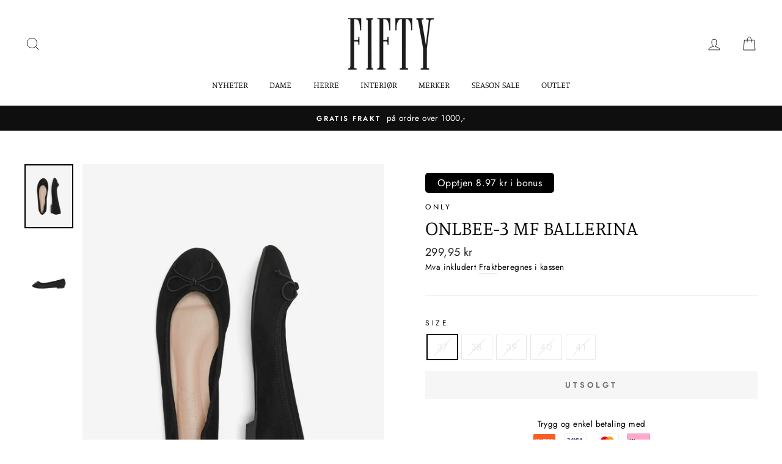

--- FILE ---
content_type: text/html; charset=utf-8
request_url: https://fifty.no/products/9598978-onlbee-3-mf-ballerina
body_size: 30948
content:
<!doctype html>
<html class="no-js" lang="nb">
<head>


  <meta charset="utf-8">
  <meta http-equiv="X-UA-Compatible" content="IE=edge,chrome=1">
  <meta name="viewport" content="width=device-width,initial-scale=1">
  <meta name="theme-color" content="#111111">
  <link rel="canonical" href="https://fifty.no/products/9598978-onlbee-3-mf-ballerina">
  <title>ONLBEE-3 MF BALLERINA
&ndash; FIFTY
</title><meta name="description" content="ONLBEE-3 MF BALLERINAOnlbee-3 mf ballerina fra Only. Innhold:"><meta property="og:site_name" content="FIFTY">
  <meta property="og:url" content="https://fifty.no/products/9598978-onlbee-3-mf-ballerina">
  <meta property="og:title" content="ONLBEE-3 MF BALLERINA">
  <meta property="og:type" content="product">
  <meta property="og:description" content="ONLBEE-3 MF BALLERINAOnlbee-3 mf ballerina fra Only. Innhold:"><meta property="og:image" content="http://fifty.no/cdn/shop/products/6602209a-47b0-4bd7-afb5-fdfb8f9cae59_1200x1200.jpg?v=1710512468"><meta property="og:image" content="http://fifty.no/cdn/shop/products/d14a81db-bba0-4a23-a3da-4972faff7909_8f41c419-2920-4010-8373-3a9b5b7a2e0d_1200x1200.jpg?v=1710512468">
  <meta property="og:image:secure_url" content="https://fifty.no/cdn/shop/products/6602209a-47b0-4bd7-afb5-fdfb8f9cae59_1200x1200.jpg?v=1710512468"><meta property="og:image:secure_url" content="https://fifty.no/cdn/shop/products/d14a81db-bba0-4a23-a3da-4972faff7909_8f41c419-2920-4010-8373-3a9b5b7a2e0d_1200x1200.jpg?v=1710512468">
  <meta name="twitter:site" content="@">
  <meta name="twitter:card" content="summary_large_image">
  <meta name="twitter:title" content="ONLBEE-3 MF BALLERINA">
  <meta name="twitter:description" content="ONLBEE-3 MF BALLERINAOnlbee-3 mf ballerina fra Only. Innhold:">


  <style data-shopify>
  @font-face {
  font-family: Manuale;
  font-weight: 300;
  font-style: normal;
  src: url("//fifty.no/cdn/fonts/manuale/manuale_n3.0baac6564b6ed416af2c179e69ad2689bd829f1a.woff2") format("woff2"),
       url("//fifty.no/cdn/fonts/manuale/manuale_n3.3b80020a9032b8fdf9b79d72323aacd37cfccc1f.woff") format("woff");
}

  @font-face {
  font-family: Jost;
  font-weight: 400;
  font-style: normal;
  src: url("//fifty.no/cdn/fonts/jost/jost_n4.d47a1b6347ce4a4c9f437608011273009d91f2b7.woff2") format("woff2"),
       url("//fifty.no/cdn/fonts/jost/jost_n4.791c46290e672b3f85c3d1c651ef2efa3819eadd.woff") format("woff");
}


  @font-face {
  font-family: Jost;
  font-weight: 600;
  font-style: normal;
  src: url("//fifty.no/cdn/fonts/jost/jost_n6.ec1178db7a7515114a2d84e3dd680832b7af8b99.woff2") format("woff2"),
       url("//fifty.no/cdn/fonts/jost/jost_n6.b1178bb6bdd3979fef38e103a3816f6980aeaff9.woff") format("woff");
}

  @font-face {
  font-family: Jost;
  font-weight: 400;
  font-style: italic;
  src: url("//fifty.no/cdn/fonts/jost/jost_i4.b690098389649750ada222b9763d55796c5283a5.woff2") format("woff2"),
       url("//fifty.no/cdn/fonts/jost/jost_i4.fd766415a47e50b9e391ae7ec04e2ae25e7e28b0.woff") format("woff");
}

  @font-face {
  font-family: Jost;
  font-weight: 600;
  font-style: italic;
  src: url("//fifty.no/cdn/fonts/jost/jost_i6.9af7e5f39e3a108c08f24047a4276332d9d7b85e.woff2") format("woff2"),
       url("//fifty.no/cdn/fonts/jost/jost_i6.2bf310262638f998ed206777ce0b9a3b98b6fe92.woff") format("woff");
}

</style>

  <link href="//fifty.no/cdn/shop/t/41/assets/theme.scss.css?v=78664312502133818601767295519" rel="stylesheet" type="text/css" media="all" />
  <link href="//fifty.no/cdn/shop/t/41/assets/custom-style.css?v=26694171695693242851767295287" rel="stylesheet" type="text/css" media="all" />

  <style data-shopify>
    .collection-item__title {
      font-size: 14.4px;
    }

    @media screen and (min-width: 769px) {
      .collection-item__title {
        font-size: 18px;
      }
    }
  </style>

  <script>
    document.documentElement.className = document.documentElement.className.replace('no-js', 'js');

    window.theme = window.theme || {};
    theme.routes = {
      cart: "/cart",
      cartAdd: "/cart/add",
      cartChange: "/cart/change"
    };
    theme.strings = {
      addToCart: "Legg i handlekurv",
      soldOut: "Utsolgt",
      unavailable: "Utilgjengelig",
      stockLabel: "Kun [count] produkter i butikken!",
      willNotShipUntil: "Sendes ikke før [date]",
      willBeInStockAfter: "Tilbake i butikken etter [date]",
      waitingForStock: "Produktet er på vei til butikken",
      savePrice: "Spar [saved_amount]",
      cartEmpty: "Handlekurven din er tom",
      cartTermsConfirmation: "Du må godta salgsbetingelsene og vilkår for å sjekke ut"
    };
    theme.settings = {
      dynamicVariantsEnable: true,
      dynamicVariantType: "button",
      cartType: "drawer",
      moneyFormat: "{{amount_with_comma_separator}} kr",
      saveType: "dollar",
      recentlyViewedEnabled: false,
      predictiveSearch: true,
      predictiveSearchType: "product,article,page",
      inventoryThreshold: 8,
      quickView: false,
      themeName: 'Impulse',
      themeVersion: "3.1.0"
    };
  </script>

  <script>window.performance && window.performance.mark && window.performance.mark('shopify.content_for_header.start');</script><meta name="google-site-verification" content="DbnT1TwsQNOyOTB-EI-aS6l2potmKX5QIak6qtyLLS8">
<meta name="google-site-verification" content="_CM55ilnwwmTgMz8V2eUYW3XfKaz5R4_gLg3sgD3sZw">
<meta id="shopify-digital-wallet" name="shopify-digital-wallet" content="/42483155094/digital_wallets/dialog">
<link rel="alternate" type="application/json+oembed" href="https://fifty.no/products/9598978-onlbee-3-mf-ballerina.oembed">
<script async="async" src="/checkouts/internal/preloads.js?locale=nb-NO"></script>
<script id="shopify-features" type="application/json">{"accessToken":"81784865424e391812d838d1e027f57e","betas":["rich-media-storefront-analytics"],"domain":"fifty.no","predictiveSearch":true,"shopId":42483155094,"locale":"nb"}</script>
<script>var Shopify = Shopify || {};
Shopify.shop = "fifty-exit-brekstad.myshopify.com";
Shopify.locale = "nb";
Shopify.currency = {"active":"NOK","rate":"1.0"};
Shopify.country = "NO";
Shopify.theme = {"name":"Januar salg ","id":156148170989,"schema_name":"Impulse","schema_version":"3.1.0","theme_store_id":null,"role":"main"};
Shopify.theme.handle = "null";
Shopify.theme.style = {"id":null,"handle":null};
Shopify.cdnHost = "fifty.no/cdn";
Shopify.routes = Shopify.routes || {};
Shopify.routes.root = "/";</script>
<script type="module">!function(o){(o.Shopify=o.Shopify||{}).modules=!0}(window);</script>
<script>!function(o){function n(){var o=[];function n(){o.push(Array.prototype.slice.apply(arguments))}return n.q=o,n}var t=o.Shopify=o.Shopify||{};t.loadFeatures=n(),t.autoloadFeatures=n()}(window);</script>
<script id="shop-js-analytics" type="application/json">{"pageType":"product"}</script>
<script defer="defer" async type="module" src="//fifty.no/cdn/shopifycloud/shop-js/modules/v2/client.init-shop-cart-sync_BcaJ_6_J.nb.esm.js"></script>
<script defer="defer" async type="module" src="//fifty.no/cdn/shopifycloud/shop-js/modules/v2/chunk.common_DjYlW7cL.esm.js"></script>
<script defer="defer" async type="module" src="//fifty.no/cdn/shopifycloud/shop-js/modules/v2/chunk.modal_lg8uEhAC.esm.js"></script>
<script type="module">
  await import("//fifty.no/cdn/shopifycloud/shop-js/modules/v2/client.init-shop-cart-sync_BcaJ_6_J.nb.esm.js");
await import("//fifty.no/cdn/shopifycloud/shop-js/modules/v2/chunk.common_DjYlW7cL.esm.js");
await import("//fifty.no/cdn/shopifycloud/shop-js/modules/v2/chunk.modal_lg8uEhAC.esm.js");

  window.Shopify.SignInWithShop?.initShopCartSync?.({"fedCMEnabled":true,"windoidEnabled":true});

</script>
<script id="__st">var __st={"a":42483155094,"offset":3600,"reqid":"9eec29f3-44f5-444e-98e5-13cb08ca5631-1769755810","pageurl":"fifty.no\/products\/9598978-onlbee-3-mf-ballerina","u":"dc691ba4f9e9","p":"product","rtyp":"product","rid":8409889734893};</script>
<script>window.ShopifyPaypalV4VisibilityTracking = true;</script>
<script id="captcha-bootstrap">!function(){'use strict';const t='contact',e='account',n='new_comment',o=[[t,t],['blogs',n],['comments',n],[t,'customer']],c=[[e,'customer_login'],[e,'guest_login'],[e,'recover_customer_password'],[e,'create_customer']],r=t=>t.map((([t,e])=>`form[action*='/${t}']:not([data-nocaptcha='true']) input[name='form_type'][value='${e}']`)).join(','),a=t=>()=>t?[...document.querySelectorAll(t)].map((t=>t.form)):[];function s(){const t=[...o],e=r(t);return a(e)}const i='password',u='form_key',d=['recaptcha-v3-token','g-recaptcha-response','h-captcha-response',i],f=()=>{try{return window.sessionStorage}catch{return}},m='__shopify_v',_=t=>t.elements[u];function p(t,e,n=!1){try{const o=window.sessionStorage,c=JSON.parse(o.getItem(e)),{data:r}=function(t){const{data:e,action:n}=t;return t[m]||n?{data:e,action:n}:{data:t,action:n}}(c);for(const[e,n]of Object.entries(r))t.elements[e]&&(t.elements[e].value=n);n&&o.removeItem(e)}catch(o){console.error('form repopulation failed',{error:o})}}const l='form_type',E='cptcha';function T(t){t.dataset[E]=!0}const w=window,h=w.document,L='Shopify',v='ce_forms',y='captcha';let A=!1;((t,e)=>{const n=(g='f06e6c50-85a8-45c8-87d0-21a2b65856fe',I='https://cdn.shopify.com/shopifycloud/storefront-forms-hcaptcha/ce_storefront_forms_captcha_hcaptcha.v1.5.2.iife.js',D={infoText:'Beskyttet av hCaptcha',privacyText:'Personvern',termsText:'Vilkår'},(t,e,n)=>{const o=w[L][v],c=o.bindForm;if(c)return c(t,g,e,D).then(n);var r;o.q.push([[t,g,e,D],n]),r=I,A||(h.body.append(Object.assign(h.createElement('script'),{id:'captcha-provider',async:!0,src:r})),A=!0)});var g,I,D;w[L]=w[L]||{},w[L][v]=w[L][v]||{},w[L][v].q=[],w[L][y]=w[L][y]||{},w[L][y].protect=function(t,e){n(t,void 0,e),T(t)},Object.freeze(w[L][y]),function(t,e,n,w,h,L){const[v,y,A,g]=function(t,e,n){const i=e?o:[],u=t?c:[],d=[...i,...u],f=r(d),m=r(i),_=r(d.filter((([t,e])=>n.includes(e))));return[a(f),a(m),a(_),s()]}(w,h,L),I=t=>{const e=t.target;return e instanceof HTMLFormElement?e:e&&e.form},D=t=>v().includes(t);t.addEventListener('submit',(t=>{const e=I(t);if(!e)return;const n=D(e)&&!e.dataset.hcaptchaBound&&!e.dataset.recaptchaBound,o=_(e),c=g().includes(e)&&(!o||!o.value);(n||c)&&t.preventDefault(),c&&!n&&(function(t){try{if(!f())return;!function(t){const e=f();if(!e)return;const n=_(t);if(!n)return;const o=n.value;o&&e.removeItem(o)}(t);const e=Array.from(Array(32),(()=>Math.random().toString(36)[2])).join('');!function(t,e){_(t)||t.append(Object.assign(document.createElement('input'),{type:'hidden',name:u})),t.elements[u].value=e}(t,e),function(t,e){const n=f();if(!n)return;const o=[...t.querySelectorAll(`input[type='${i}']`)].map((({name:t})=>t)),c=[...d,...o],r={};for(const[a,s]of new FormData(t).entries())c.includes(a)||(r[a]=s);n.setItem(e,JSON.stringify({[m]:1,action:t.action,data:r}))}(t,e)}catch(e){console.error('failed to persist form',e)}}(e),e.submit())}));const S=(t,e)=>{t&&!t.dataset[E]&&(n(t,e.some((e=>e===t))),T(t))};for(const o of['focusin','change'])t.addEventListener(o,(t=>{const e=I(t);D(e)&&S(e,y())}));const B=e.get('form_key'),M=e.get(l),P=B&&M;t.addEventListener('DOMContentLoaded',(()=>{const t=y();if(P)for(const e of t)e.elements[l].value===M&&p(e,B);[...new Set([...A(),...v().filter((t=>'true'===t.dataset.shopifyCaptcha))])].forEach((e=>S(e,t)))}))}(h,new URLSearchParams(w.location.search),n,t,e,['guest_login'])})(!1,!0)}();</script>
<script integrity="sha256-4kQ18oKyAcykRKYeNunJcIwy7WH5gtpwJnB7kiuLZ1E=" data-source-attribution="shopify.loadfeatures" defer="defer" src="//fifty.no/cdn/shopifycloud/storefront/assets/storefront/load_feature-a0a9edcb.js" crossorigin="anonymous"></script>
<script data-source-attribution="shopify.dynamic_checkout.dynamic.init">var Shopify=Shopify||{};Shopify.PaymentButton=Shopify.PaymentButton||{isStorefrontPortableWallets:!0,init:function(){window.Shopify.PaymentButton.init=function(){};var t=document.createElement("script");t.src="https://fifty.no/cdn/shopifycloud/portable-wallets/latest/portable-wallets.nb.js",t.type="module",document.head.appendChild(t)}};
</script>
<script data-source-attribution="shopify.dynamic_checkout.buyer_consent">
  function portableWalletsHideBuyerConsent(e){var t=document.getElementById("shopify-buyer-consent"),n=document.getElementById("shopify-subscription-policy-button");t&&n&&(t.classList.add("hidden"),t.setAttribute("aria-hidden","true"),n.removeEventListener("click",e))}function portableWalletsShowBuyerConsent(e){var t=document.getElementById("shopify-buyer-consent"),n=document.getElementById("shopify-subscription-policy-button");t&&n&&(t.classList.remove("hidden"),t.removeAttribute("aria-hidden"),n.addEventListener("click",e))}window.Shopify?.PaymentButton&&(window.Shopify.PaymentButton.hideBuyerConsent=portableWalletsHideBuyerConsent,window.Shopify.PaymentButton.showBuyerConsent=portableWalletsShowBuyerConsent);
</script>
<script data-source-attribution="shopify.dynamic_checkout.cart.bootstrap">document.addEventListener("DOMContentLoaded",(function(){function t(){return document.querySelector("shopify-accelerated-checkout-cart, shopify-accelerated-checkout")}if(t())Shopify.PaymentButton.init();else{new MutationObserver((function(e,n){t()&&(Shopify.PaymentButton.init(),n.disconnect())})).observe(document.body,{childList:!0,subtree:!0})}}));
</script>
<script id='scb4127' type='text/javascript' async='' src='https://fifty.no/cdn/shopifycloud/privacy-banner/storefront-banner.js'></script>
<script>window.performance && window.performance.mark && window.performance.mark('shopify.content_for_header.end');</script>

  <script src="//fifty.no/cdn/shop/t/41/assets/vendor-scripts-v6.js" defer="defer"></script>
  <script src="//fifty.no/cdn/shop/t/41/assets/modish-bonus-tags.js?v=136756683932348554021769328625" defer="defer"></script>
  <script src="//fifty.no/cdn/shop/t/41/assets/modish-discounts-loyalty.js?v=31508308090453589541769328708" defer="defer"></script>
  <script src="//fifty.no/cdn/shop/t/41/assets/modish-custom.js?v=104215536273026636191769331593" defer="defer"></script>

  

  <script src="//fifty.no/cdn/shop/t/41/assets/theme.js?v=154524367946738410541767295287" defer="defer"></script><link href="https://monorail-edge.shopifysvc.com" rel="dns-prefetch">
<script>(function(){if ("sendBeacon" in navigator && "performance" in window) {try {var session_token_from_headers = performance.getEntriesByType('navigation')[0].serverTiming.find(x => x.name == '_s').description;} catch {var session_token_from_headers = undefined;}var session_cookie_matches = document.cookie.match(/_shopify_s=([^;]*)/);var session_token_from_cookie = session_cookie_matches && session_cookie_matches.length === 2 ? session_cookie_matches[1] : "";var session_token = session_token_from_headers || session_token_from_cookie || "";function handle_abandonment_event(e) {var entries = performance.getEntries().filter(function(entry) {return /monorail-edge.shopifysvc.com/.test(entry.name);});if (!window.abandonment_tracked && entries.length === 0) {window.abandonment_tracked = true;var currentMs = Date.now();var navigation_start = performance.timing.navigationStart;var payload = {shop_id: 42483155094,url: window.location.href,navigation_start,duration: currentMs - navigation_start,session_token,page_type: "product"};window.navigator.sendBeacon("https://monorail-edge.shopifysvc.com/v1/produce", JSON.stringify({schema_id: "online_store_buyer_site_abandonment/1.1",payload: payload,metadata: {event_created_at_ms: currentMs,event_sent_at_ms: currentMs}}));}}window.addEventListener('pagehide', handle_abandonment_event);}}());</script>
<script id="web-pixels-manager-setup">(function e(e,d,r,n,o){if(void 0===o&&(o={}),!Boolean(null===(a=null===(i=window.Shopify)||void 0===i?void 0:i.analytics)||void 0===a?void 0:a.replayQueue)){var i,a;window.Shopify=window.Shopify||{};var t=window.Shopify;t.analytics=t.analytics||{};var s=t.analytics;s.replayQueue=[],s.publish=function(e,d,r){return s.replayQueue.push([e,d,r]),!0};try{self.performance.mark("wpm:start")}catch(e){}var l=function(){var e={modern:/Edge?\/(1{2}[4-9]|1[2-9]\d|[2-9]\d{2}|\d{4,})\.\d+(\.\d+|)|Firefox\/(1{2}[4-9]|1[2-9]\d|[2-9]\d{2}|\d{4,})\.\d+(\.\d+|)|Chrom(ium|e)\/(9{2}|\d{3,})\.\d+(\.\d+|)|(Maci|X1{2}).+ Version\/(15\.\d+|(1[6-9]|[2-9]\d|\d{3,})\.\d+)([,.]\d+|)( \(\w+\)|)( Mobile\/\w+|) Safari\/|Chrome.+OPR\/(9{2}|\d{3,})\.\d+\.\d+|(CPU[ +]OS|iPhone[ +]OS|CPU[ +]iPhone|CPU IPhone OS|CPU iPad OS)[ +]+(15[._]\d+|(1[6-9]|[2-9]\d|\d{3,})[._]\d+)([._]\d+|)|Android:?[ /-](13[3-9]|1[4-9]\d|[2-9]\d{2}|\d{4,})(\.\d+|)(\.\d+|)|Android.+Firefox\/(13[5-9]|1[4-9]\d|[2-9]\d{2}|\d{4,})\.\d+(\.\d+|)|Android.+Chrom(ium|e)\/(13[3-9]|1[4-9]\d|[2-9]\d{2}|\d{4,})\.\d+(\.\d+|)|SamsungBrowser\/([2-9]\d|\d{3,})\.\d+/,legacy:/Edge?\/(1[6-9]|[2-9]\d|\d{3,})\.\d+(\.\d+|)|Firefox\/(5[4-9]|[6-9]\d|\d{3,})\.\d+(\.\d+|)|Chrom(ium|e)\/(5[1-9]|[6-9]\d|\d{3,})\.\d+(\.\d+|)([\d.]+$|.*Safari\/(?![\d.]+ Edge\/[\d.]+$))|(Maci|X1{2}).+ Version\/(10\.\d+|(1[1-9]|[2-9]\d|\d{3,})\.\d+)([,.]\d+|)( \(\w+\)|)( Mobile\/\w+|) Safari\/|Chrome.+OPR\/(3[89]|[4-9]\d|\d{3,})\.\d+\.\d+|(CPU[ +]OS|iPhone[ +]OS|CPU[ +]iPhone|CPU IPhone OS|CPU iPad OS)[ +]+(10[._]\d+|(1[1-9]|[2-9]\d|\d{3,})[._]\d+)([._]\d+|)|Android:?[ /-](13[3-9]|1[4-9]\d|[2-9]\d{2}|\d{4,})(\.\d+|)(\.\d+|)|Mobile Safari.+OPR\/([89]\d|\d{3,})\.\d+\.\d+|Android.+Firefox\/(13[5-9]|1[4-9]\d|[2-9]\d{2}|\d{4,})\.\d+(\.\d+|)|Android.+Chrom(ium|e)\/(13[3-9]|1[4-9]\d|[2-9]\d{2}|\d{4,})\.\d+(\.\d+|)|Android.+(UC? ?Browser|UCWEB|U3)[ /]?(15\.([5-9]|\d{2,})|(1[6-9]|[2-9]\d|\d{3,})\.\d+)\.\d+|SamsungBrowser\/(5\.\d+|([6-9]|\d{2,})\.\d+)|Android.+MQ{2}Browser\/(14(\.(9|\d{2,})|)|(1[5-9]|[2-9]\d|\d{3,})(\.\d+|))(\.\d+|)|K[Aa][Ii]OS\/(3\.\d+|([4-9]|\d{2,})\.\d+)(\.\d+|)/},d=e.modern,r=e.legacy,n=navigator.userAgent;return n.match(d)?"modern":n.match(r)?"legacy":"unknown"}(),u="modern"===l?"modern":"legacy",c=(null!=n?n:{modern:"",legacy:""})[u],f=function(e){return[e.baseUrl,"/wpm","/b",e.hashVersion,"modern"===e.buildTarget?"m":"l",".js"].join("")}({baseUrl:d,hashVersion:r,buildTarget:u}),m=function(e){var d=e.version,r=e.bundleTarget,n=e.surface,o=e.pageUrl,i=e.monorailEndpoint;return{emit:function(e){var a=e.status,t=e.errorMsg,s=(new Date).getTime(),l=JSON.stringify({metadata:{event_sent_at_ms:s},events:[{schema_id:"web_pixels_manager_load/3.1",payload:{version:d,bundle_target:r,page_url:o,status:a,surface:n,error_msg:t},metadata:{event_created_at_ms:s}}]});if(!i)return console&&console.warn&&console.warn("[Web Pixels Manager] No Monorail endpoint provided, skipping logging."),!1;try{return self.navigator.sendBeacon.bind(self.navigator)(i,l)}catch(e){}var u=new XMLHttpRequest;try{return u.open("POST",i,!0),u.setRequestHeader("Content-Type","text/plain"),u.send(l),!0}catch(e){return console&&console.warn&&console.warn("[Web Pixels Manager] Got an unhandled error while logging to Monorail."),!1}}}}({version:r,bundleTarget:l,surface:e.surface,pageUrl:self.location.href,monorailEndpoint:e.monorailEndpoint});try{o.browserTarget=l,function(e){var d=e.src,r=e.async,n=void 0===r||r,o=e.onload,i=e.onerror,a=e.sri,t=e.scriptDataAttributes,s=void 0===t?{}:t,l=document.createElement("script"),u=document.querySelector("head"),c=document.querySelector("body");if(l.async=n,l.src=d,a&&(l.integrity=a,l.crossOrigin="anonymous"),s)for(var f in s)if(Object.prototype.hasOwnProperty.call(s,f))try{l.dataset[f]=s[f]}catch(e){}if(o&&l.addEventListener("load",o),i&&l.addEventListener("error",i),u)u.appendChild(l);else{if(!c)throw new Error("Did not find a head or body element to append the script");c.appendChild(l)}}({src:f,async:!0,onload:function(){if(!function(){var e,d;return Boolean(null===(d=null===(e=window.Shopify)||void 0===e?void 0:e.analytics)||void 0===d?void 0:d.initialized)}()){var d=window.webPixelsManager.init(e)||void 0;if(d){var r=window.Shopify.analytics;r.replayQueue.forEach((function(e){var r=e[0],n=e[1],o=e[2];d.publishCustomEvent(r,n,o)})),r.replayQueue=[],r.publish=d.publishCustomEvent,r.visitor=d.visitor,r.initialized=!0}}},onerror:function(){return m.emit({status:"failed",errorMsg:"".concat(f," has failed to load")})},sri:function(e){var d=/^sha384-[A-Za-z0-9+/=]+$/;return"string"==typeof e&&d.test(e)}(c)?c:"",scriptDataAttributes:o}),m.emit({status:"loading"})}catch(e){m.emit({status:"failed",errorMsg:(null==e?void 0:e.message)||"Unknown error"})}}})({shopId: 42483155094,storefrontBaseUrl: "https://fifty.no",extensionsBaseUrl: "https://extensions.shopifycdn.com/cdn/shopifycloud/web-pixels-manager",monorailEndpoint: "https://monorail-edge.shopifysvc.com/unstable/produce_batch",surface: "storefront-renderer",enabledBetaFlags: ["2dca8a86"],webPixelsConfigList: [{"id":"1322025197","configuration":"{\"pixelCode\":\"D2ONU1BC77U7J6O3L7Q0\"}","eventPayloadVersion":"v1","runtimeContext":"STRICT","scriptVersion":"22e92c2ad45662f435e4801458fb78cc","type":"APP","apiClientId":4383523,"privacyPurposes":["ANALYTICS","MARKETING","SALE_OF_DATA"],"dataSharingAdjustments":{"protectedCustomerApprovalScopes":["read_customer_address","read_customer_email","read_customer_name","read_customer_personal_data","read_customer_phone"]}},{"id":"631046381","configuration":"{\"config\":\"{\\\"google_tag_ids\\\":[\\\"G-Y7QJB2WQRG\\\",\\\"AW-981416495\\\",\\\"GT-KT4HN4DK\\\"],\\\"target_country\\\":\\\"NO\\\",\\\"gtag_events\\\":[{\\\"type\\\":\\\"begin_checkout\\\",\\\"action_label\\\":[\\\"G-Y7QJB2WQRG\\\",\\\"AW-981416495\\\/EIViCK3b6cUbEK_0_NMD\\\"]},{\\\"type\\\":\\\"search\\\",\\\"action_label\\\":[\\\"G-Y7QJB2WQRG\\\",\\\"AW-981416495\\\/GvIOCMHd6cUbEK_0_NMD\\\"]},{\\\"type\\\":\\\"view_item\\\",\\\"action_label\\\":[\\\"G-Y7QJB2WQRG\\\",\\\"AW-981416495\\\/jfc6CL7d6cUbEK_0_NMD\\\",\\\"MC-HZ95M5JLGC\\\"]},{\\\"type\\\":\\\"purchase\\\",\\\"action_label\\\":[\\\"G-Y7QJB2WQRG\\\",\\\"AW-981416495\\\/eZY1CKrb6cUbEK_0_NMD\\\",\\\"MC-HZ95M5JLGC\\\"]},{\\\"type\\\":\\\"page_view\\\",\\\"action_label\\\":[\\\"G-Y7QJB2WQRG\\\",\\\"AW-981416495\\\/tY6ACJiv7sUbEK_0_NMD\\\",\\\"MC-HZ95M5JLGC\\\"]},{\\\"type\\\":\\\"add_payment_info\\\",\\\"action_label\\\":[\\\"G-Y7QJB2WQRG\\\",\\\"AW-981416495\\\/iXrWCP3R6cUbEK_0_NMD\\\"]},{\\\"type\\\":\\\"add_to_cart\\\",\\\"action_label\\\":[\\\"G-Y7QJB2WQRG\\\",\\\"AW-981416495\\\/wGuyCJ2u7sUbEK_0_NMD\\\"]}],\\\"enable_monitoring_mode\\\":false}\"}","eventPayloadVersion":"v1","runtimeContext":"OPEN","scriptVersion":"b2a88bafab3e21179ed38636efcd8a93","type":"APP","apiClientId":1780363,"privacyPurposes":[],"dataSharingAdjustments":{"protectedCustomerApprovalScopes":["read_customer_address","read_customer_email","read_customer_name","read_customer_personal_data","read_customer_phone"]}},{"id":"189759725","configuration":"{\"pixel_id\":\"1737190853111979\",\"pixel_type\":\"facebook_pixel\",\"metaapp_system_user_token\":\"-\"}","eventPayloadVersion":"v1","runtimeContext":"OPEN","scriptVersion":"ca16bc87fe92b6042fbaa3acc2fbdaa6","type":"APP","apiClientId":2329312,"privacyPurposes":["ANALYTICS","MARKETING","SALE_OF_DATA"],"dataSharingAdjustments":{"protectedCustomerApprovalScopes":["read_customer_address","read_customer_email","read_customer_name","read_customer_personal_data","read_customer_phone"]}},{"id":"shopify-app-pixel","configuration":"{}","eventPayloadVersion":"v1","runtimeContext":"STRICT","scriptVersion":"0450","apiClientId":"shopify-pixel","type":"APP","privacyPurposes":["ANALYTICS","MARKETING"]},{"id":"shopify-custom-pixel","eventPayloadVersion":"v1","runtimeContext":"LAX","scriptVersion":"0450","apiClientId":"shopify-pixel","type":"CUSTOM","privacyPurposes":["ANALYTICS","MARKETING"]}],isMerchantRequest: false,initData: {"shop":{"name":"FIFTY","paymentSettings":{"currencyCode":"NOK"},"myshopifyDomain":"fifty-exit-brekstad.myshopify.com","countryCode":"NO","storefrontUrl":"https:\/\/fifty.no"},"customer":null,"cart":null,"checkout":null,"productVariants":[{"price":{"amount":299.95,"currencyCode":"NOK"},"product":{"title":"ONLBEE-3 MF BALLERINA","vendor":"Only","id":"8409889734893","untranslatedTitle":"ONLBEE-3 MF BALLERINA","url":"\/products\/9598978-onlbee-3-mf-ballerina","type":"Shoes"},"id":"45120827752685","image":{"src":"\/\/fifty.no\/cdn\/shop\/products\/6602209a-47b0-4bd7-afb5-fdfb8f9cae59.jpg?v=1710512468"},"sku":"095989782202","title":"37","untranslatedTitle":"37"},{"price":{"amount":299.95,"currencyCode":"NOK"},"product":{"title":"ONLBEE-3 MF BALLERINA","vendor":"Only","id":"8409889734893","untranslatedTitle":"ONLBEE-3 MF BALLERINA","url":"\/products\/9598978-onlbee-3-mf-ballerina","type":"Shoes"},"id":"45120827785453","image":{"src":"\/\/fifty.no\/cdn\/shop\/products\/6602209a-47b0-4bd7-afb5-fdfb8f9cae59.jpg?v=1710512468"},"sku":"095989782203","title":"38","untranslatedTitle":"38"},{"price":{"amount":299.95,"currencyCode":"NOK"},"product":{"title":"ONLBEE-3 MF BALLERINA","vendor":"Only","id":"8409889734893","untranslatedTitle":"ONLBEE-3 MF BALLERINA","url":"\/products\/9598978-onlbee-3-mf-ballerina","type":"Shoes"},"id":"45120827818221","image":{"src":"\/\/fifty.no\/cdn\/shop\/products\/6602209a-47b0-4bd7-afb5-fdfb8f9cae59.jpg?v=1710512468"},"sku":"095989782204","title":"39","untranslatedTitle":"39"},{"price":{"amount":299.95,"currencyCode":"NOK"},"product":{"title":"ONLBEE-3 MF BALLERINA","vendor":"Only","id":"8409889734893","untranslatedTitle":"ONLBEE-3 MF BALLERINA","url":"\/products\/9598978-onlbee-3-mf-ballerina","type":"Shoes"},"id":"45120827850989","image":{"src":"\/\/fifty.no\/cdn\/shop\/products\/6602209a-47b0-4bd7-afb5-fdfb8f9cae59.jpg?v=1710512468"},"sku":"095989782205","title":"40","untranslatedTitle":"40"},{"price":{"amount":299.95,"currencyCode":"NOK"},"product":{"title":"ONLBEE-3 MF BALLERINA","vendor":"Only","id":"8409889734893","untranslatedTitle":"ONLBEE-3 MF BALLERINA","url":"\/products\/9598978-onlbee-3-mf-ballerina","type":"Shoes"},"id":"45120827883757","image":{"src":"\/\/fifty.no\/cdn\/shop\/products\/6602209a-47b0-4bd7-afb5-fdfb8f9cae59.jpg?v=1710512468"},"sku":"095989782207","title":"41","untranslatedTitle":"41"}],"purchasingCompany":null},},"https://fifty.no/cdn","1d2a099fw23dfb22ep557258f5m7a2edbae",{"modern":"","legacy":""},{"shopId":"42483155094","storefrontBaseUrl":"https:\/\/fifty.no","extensionBaseUrl":"https:\/\/extensions.shopifycdn.com\/cdn\/shopifycloud\/web-pixels-manager","surface":"storefront-renderer","enabledBetaFlags":"[\"2dca8a86\"]","isMerchantRequest":"false","hashVersion":"1d2a099fw23dfb22ep557258f5m7a2edbae","publish":"custom","events":"[[\"page_viewed\",{}],[\"product_viewed\",{\"productVariant\":{\"price\":{\"amount\":299.95,\"currencyCode\":\"NOK\"},\"product\":{\"title\":\"ONLBEE-3 MF BALLERINA\",\"vendor\":\"Only\",\"id\":\"8409889734893\",\"untranslatedTitle\":\"ONLBEE-3 MF BALLERINA\",\"url\":\"\/products\/9598978-onlbee-3-mf-ballerina\",\"type\":\"Shoes\"},\"id\":\"45120827752685\",\"image\":{\"src\":\"\/\/fifty.no\/cdn\/shop\/products\/6602209a-47b0-4bd7-afb5-fdfb8f9cae59.jpg?v=1710512468\"},\"sku\":\"095989782202\",\"title\":\"37\",\"untranslatedTitle\":\"37\"}}]]"});</script><script>
  window.ShopifyAnalytics = window.ShopifyAnalytics || {};
  window.ShopifyAnalytics.meta = window.ShopifyAnalytics.meta || {};
  window.ShopifyAnalytics.meta.currency = 'NOK';
  var meta = {"product":{"id":8409889734893,"gid":"gid:\/\/shopify\/Product\/8409889734893","vendor":"Only","type":"Shoes","handle":"9598978-onlbee-3-mf-ballerina","variants":[{"id":45120827752685,"price":29995,"name":"ONLBEE-3 MF BALLERINA - 37","public_title":"37","sku":"095989782202"},{"id":45120827785453,"price":29995,"name":"ONLBEE-3 MF BALLERINA - 38","public_title":"38","sku":"095989782203"},{"id":45120827818221,"price":29995,"name":"ONLBEE-3 MF BALLERINA - 39","public_title":"39","sku":"095989782204"},{"id":45120827850989,"price":29995,"name":"ONLBEE-3 MF BALLERINA - 40","public_title":"40","sku":"095989782205"},{"id":45120827883757,"price":29995,"name":"ONLBEE-3 MF BALLERINA - 41","public_title":"41","sku":"095989782207"}],"remote":false},"page":{"pageType":"product","resourceType":"product","resourceId":8409889734893,"requestId":"9eec29f3-44f5-444e-98e5-13cb08ca5631-1769755810"}};
  for (var attr in meta) {
    window.ShopifyAnalytics.meta[attr] = meta[attr];
  }
</script>
<script class="analytics">
  (function () {
    var customDocumentWrite = function(content) {
      var jquery = null;

      if (window.jQuery) {
        jquery = window.jQuery;
      } else if (window.Checkout && window.Checkout.$) {
        jquery = window.Checkout.$;
      }

      if (jquery) {
        jquery('body').append(content);
      }
    };

    var hasLoggedConversion = function(token) {
      if (token) {
        return document.cookie.indexOf('loggedConversion=' + token) !== -1;
      }
      return false;
    }

    var setCookieIfConversion = function(token) {
      if (token) {
        var twoMonthsFromNow = new Date(Date.now());
        twoMonthsFromNow.setMonth(twoMonthsFromNow.getMonth() + 2);

        document.cookie = 'loggedConversion=' + token + '; expires=' + twoMonthsFromNow;
      }
    }

    var trekkie = window.ShopifyAnalytics.lib = window.trekkie = window.trekkie || [];
    if (trekkie.integrations) {
      return;
    }
    trekkie.methods = [
      'identify',
      'page',
      'ready',
      'track',
      'trackForm',
      'trackLink'
    ];
    trekkie.factory = function(method) {
      return function() {
        var args = Array.prototype.slice.call(arguments);
        args.unshift(method);
        trekkie.push(args);
        return trekkie;
      };
    };
    for (var i = 0; i < trekkie.methods.length; i++) {
      var key = trekkie.methods[i];
      trekkie[key] = trekkie.factory(key);
    }
    trekkie.load = function(config) {
      trekkie.config = config || {};
      trekkie.config.initialDocumentCookie = document.cookie;
      var first = document.getElementsByTagName('script')[0];
      var script = document.createElement('script');
      script.type = 'text/javascript';
      script.onerror = function(e) {
        var scriptFallback = document.createElement('script');
        scriptFallback.type = 'text/javascript';
        scriptFallback.onerror = function(error) {
                var Monorail = {
      produce: function produce(monorailDomain, schemaId, payload) {
        var currentMs = new Date().getTime();
        var event = {
          schema_id: schemaId,
          payload: payload,
          metadata: {
            event_created_at_ms: currentMs,
            event_sent_at_ms: currentMs
          }
        };
        return Monorail.sendRequest("https://" + monorailDomain + "/v1/produce", JSON.stringify(event));
      },
      sendRequest: function sendRequest(endpointUrl, payload) {
        // Try the sendBeacon API
        if (window && window.navigator && typeof window.navigator.sendBeacon === 'function' && typeof window.Blob === 'function' && !Monorail.isIos12()) {
          var blobData = new window.Blob([payload], {
            type: 'text/plain'
          });

          if (window.navigator.sendBeacon(endpointUrl, blobData)) {
            return true;
          } // sendBeacon was not successful

        } // XHR beacon

        var xhr = new XMLHttpRequest();

        try {
          xhr.open('POST', endpointUrl);
          xhr.setRequestHeader('Content-Type', 'text/plain');
          xhr.send(payload);
        } catch (e) {
          console.log(e);
        }

        return false;
      },
      isIos12: function isIos12() {
        return window.navigator.userAgent.lastIndexOf('iPhone; CPU iPhone OS 12_') !== -1 || window.navigator.userAgent.lastIndexOf('iPad; CPU OS 12_') !== -1;
      }
    };
    Monorail.produce('monorail-edge.shopifysvc.com',
      'trekkie_storefront_load_errors/1.1',
      {shop_id: 42483155094,
      theme_id: 156148170989,
      app_name: "storefront",
      context_url: window.location.href,
      source_url: "//fifty.no/cdn/s/trekkie.storefront.c59ea00e0474b293ae6629561379568a2d7c4bba.min.js"});

        };
        scriptFallback.async = true;
        scriptFallback.src = '//fifty.no/cdn/s/trekkie.storefront.c59ea00e0474b293ae6629561379568a2d7c4bba.min.js';
        first.parentNode.insertBefore(scriptFallback, first);
      };
      script.async = true;
      script.src = '//fifty.no/cdn/s/trekkie.storefront.c59ea00e0474b293ae6629561379568a2d7c4bba.min.js';
      first.parentNode.insertBefore(script, first);
    };
    trekkie.load(
      {"Trekkie":{"appName":"storefront","development":false,"defaultAttributes":{"shopId":42483155094,"isMerchantRequest":null,"themeId":156148170989,"themeCityHash":"15814839034348743740","contentLanguage":"nb","currency":"NOK","eventMetadataId":"bc252ab9-b2b0-48a5-8a96-a0187c475b23"},"isServerSideCookieWritingEnabled":true,"monorailRegion":"shop_domain","enabledBetaFlags":["65f19447","b5387b81"]},"Session Attribution":{},"S2S":{"facebookCapiEnabled":true,"source":"trekkie-storefront-renderer","apiClientId":580111}}
    );

    var loaded = false;
    trekkie.ready(function() {
      if (loaded) return;
      loaded = true;

      window.ShopifyAnalytics.lib = window.trekkie;

      var originalDocumentWrite = document.write;
      document.write = customDocumentWrite;
      try { window.ShopifyAnalytics.merchantGoogleAnalytics.call(this); } catch(error) {};
      document.write = originalDocumentWrite;

      window.ShopifyAnalytics.lib.page(null,{"pageType":"product","resourceType":"product","resourceId":8409889734893,"requestId":"9eec29f3-44f5-444e-98e5-13cb08ca5631-1769755810","shopifyEmitted":true});

      var match = window.location.pathname.match(/checkouts\/(.+)\/(thank_you|post_purchase)/)
      var token = match? match[1]: undefined;
      if (!hasLoggedConversion(token)) {
        setCookieIfConversion(token);
        window.ShopifyAnalytics.lib.track("Viewed Product",{"currency":"NOK","variantId":45120827752685,"productId":8409889734893,"productGid":"gid:\/\/shopify\/Product\/8409889734893","name":"ONLBEE-3 MF BALLERINA - 37","price":"299.95","sku":"095989782202","brand":"Only","variant":"37","category":"Shoes","nonInteraction":true,"remote":false},undefined,undefined,{"shopifyEmitted":true});
      window.ShopifyAnalytics.lib.track("monorail:\/\/trekkie_storefront_viewed_product\/1.1",{"currency":"NOK","variantId":45120827752685,"productId":8409889734893,"productGid":"gid:\/\/shopify\/Product\/8409889734893","name":"ONLBEE-3 MF BALLERINA - 37","price":"299.95","sku":"095989782202","brand":"Only","variant":"37","category":"Shoes","nonInteraction":true,"remote":false,"referer":"https:\/\/fifty.no\/products\/9598978-onlbee-3-mf-ballerina"});
      }
    });


        var eventsListenerScript = document.createElement('script');
        eventsListenerScript.async = true;
        eventsListenerScript.src = "//fifty.no/cdn/shopifycloud/storefront/assets/shop_events_listener-3da45d37.js";
        document.getElementsByTagName('head')[0].appendChild(eventsListenerScript);

})();</script>
  <script>
  if (!window.ga || (window.ga && typeof window.ga !== 'function')) {
    window.ga = function ga() {
      (window.ga.q = window.ga.q || []).push(arguments);
      if (window.Shopify && window.Shopify.analytics && typeof window.Shopify.analytics.publish === 'function') {
        window.Shopify.analytics.publish("ga_stub_called", {}, {sendTo: "google_osp_migration"});
      }
      console.error("Shopify's Google Analytics stub called with:", Array.from(arguments), "\nSee https://help.shopify.com/manual/promoting-marketing/pixels/pixel-migration#google for more information.");
    };
    if (window.Shopify && window.Shopify.analytics && typeof window.Shopify.analytics.publish === 'function') {
      window.Shopify.analytics.publish("ga_stub_initialized", {}, {sendTo: "google_osp_migration"});
    }
  }
</script>
<script
  defer
  src="https://fifty.no/cdn/shopifycloud/perf-kit/shopify-perf-kit-3.1.0.min.js"
  data-application="storefront-renderer"
  data-shop-id="42483155094"
  data-render-region="gcp-us-central1"
  data-page-type="product"
  data-theme-instance-id="156148170989"
  data-theme-name="Impulse"
  data-theme-version="3.1.0"
  data-monorail-region="shop_domain"
  data-resource-timing-sampling-rate="10"
  data-shs="true"
  data-shs-beacon="true"
  data-shs-export-with-fetch="true"
  data-shs-logs-sample-rate="1"
  data-shs-beacon-endpoint="https://fifty.no/api/collect"
></script>
</head>

<body class="template-product" data-transitions="false">

  <a class="in-page-link visually-hidden skip-link" href="#MainContent">Hopp til innhold</a>

  <div id="PageContainer" class="page-container">
    <div class="transition-body">

    <div id="shopify-section-header" class="shopify-section">




<div id="NavDrawer" class="drawer drawer--left">
  <div class="drawer__contents">
    <div class="drawer__fixed-header drawer__fixed-header--full">
      <div class="drawer__header drawer__header--full appear-animation appear-delay-1">
        <div class="h2 drawer__title">
        </div>
        <div class="drawer__close">
          <button type="button" class="drawer__close-button js-drawer-close">
            <svg aria-hidden="true" focusable="false" role="presentation" class="icon icon-close" viewBox="0 0 64 64"><path d="M19 17.61l27.12 27.13m0-27.12L19 44.74"/></svg>
            <span class="icon__fallback-text">Lukk meny</span>
          </button>
        </div>
      </div>
    </div>
    <div class="drawer__scrollable">
      <ul class="mobile-nav mobile-nav--heading-style" role="navigation" aria-label="Primary">
        


          <li class="mobile-nav__item appear-animation appear-delay-2">
            
              <a href="/collections/nyheter-1" class="mobile-nav__link mobile-nav__link--top-level" >Nyheter</a>
            

            
          </li>
        


          <li class="mobile-nav__item appear-animation appear-delay-3">
            
              <div class="mobile-nav__has-sublist">
                
                  <a href="/collections/dame"
                    class="mobile-nav__link mobile-nav__link--top-level"
                    id="Label-collections-dame2"
                    >
                    Dame
                  </a>
                  <div class="mobile-nav__toggle">
                    <button type="button"
                      aria-controls="Linklist-collections-dame2"
                      
                      class="collapsible-trigger collapsible--auto-height ">
                      <span class="collapsible-trigger__icon collapsible-trigger__icon--open" role="presentation">
  <svg aria-hidden="true" focusable="false" role="presentation" class="icon icon--wide icon-chevron-down" viewBox="0 0 28 16"><path d="M1.57 1.59l12.76 12.77L27.1 1.59" stroke-width="2" stroke="#000" fill="none" fill-rule="evenodd"/></svg>
</span>

                    </button>
                  </div>
                
              </div>
            

            
              <div id="Linklist-collections-dame2"
                class="mobile-nav__sublist collapsible-content collapsible-content--all "
                aria-labelledby="Label-collections-dame2"
                >
                <div class="collapsible-content__inner">
                  <ul class="mobile-nav__sublist">
                    


                      <li class="mobile-nav__item">
                        <div class="mobile-nav__child-item">
                          
                            <a href="/collections/dresser-blazere-d"
                              class="mobile-nav__link"
                              id="Sublabel-collections-dresser-blazere-d1"
                              >
                              Dresser &amp; Blazere
                            </a>
                          
                          
                        </div>

                        
                      </li>
                    


                      <li class="mobile-nav__item">
                        <div class="mobile-nav__child-item">
                          
                            <a href="/collections/genser-d"
                              class="mobile-nav__link"
                              id="Sublabel-collections-genser-d2"
                              >
                              Gensere
                            </a>
                          
                          
                        </div>

                        
                      </li>
                    


                      <li class="mobile-nav__item">
                        <div class="mobile-nav__child-item">
                          
                            <a href="/collections/cardigan-d"
                              class="mobile-nav__link"
                              id="Sublabel-collections-cardigan-d3"
                              >
                              Cardigan
                            </a>
                          
                          
                        </div>

                        
                      </li>
                    


                      <li class="mobile-nav__item">
                        <div class="mobile-nav__child-item">
                          
                            <a href="/collections/vest"
                              class="mobile-nav__link"
                              id="Sublabel-collections-vest4"
                              >
                              Vest
                            </a>
                          
                          
                        </div>

                        
                      </li>
                    


                      <li class="mobile-nav__item">
                        <div class="mobile-nav__child-item">
                          
                            <a href="/collections/kjoler-d"
                              class="mobile-nav__link"
                              id="Sublabel-collections-kjoler-d5"
                              >
                              Kjoler
                            </a>
                          
                          
                        </div>

                        
                      </li>
                    


                      <li class="mobile-nav__item">
                        <div class="mobile-nav__child-item">
                          
                            <a href="/collections/jumpsuit-d"
                              class="mobile-nav__link"
                              id="Sublabel-collections-jumpsuit-d6"
                              >
                              Jumpsuit
                            </a>
                          
                          
                        </div>

                        
                      </li>
                    


                      <li class="mobile-nav__item">
                        <div class="mobile-nav__child-item">
                          
                            <a href="/collections/skjorter-d"
                              class="mobile-nav__link"
                              id="Sublabel-collections-skjorter-d7"
                              >
                              Skjorter
                            </a>
                          
                          
                        </div>

                        
                      </li>
                    


                      <li class="mobile-nav__item">
                        <div class="mobile-nav__child-item">
                          
                            <a href="/collections/t-skjorter-d"
                              class="mobile-nav__link"
                              id="Sublabel-collections-t-skjorter-d8"
                              >
                              T-skjorter
                            </a>
                          
                          
                        </div>

                        
                      </li>
                    


                      <li class="mobile-nav__item">
                        <div class="mobile-nav__child-item">
                          
                            <a href="/collections/topper-d"
                              class="mobile-nav__link"
                              id="Sublabel-collections-topper-d9"
                              >
                              Bluser &amp; Topper
                            </a>
                          
                          
                        </div>

                        
                      </li>
                    


                      <li class="mobile-nav__item">
                        <div class="mobile-nav__child-item">
                          
                            <a href="/collections/skjort-d"
                              class="mobile-nav__link"
                              id="Sublabel-collections-skjort-d10"
                              >
                              Skjørt
                            </a>
                          
                          
                        </div>

                        
                      </li>
                    


                      <li class="mobile-nav__item">
                        <div class="mobile-nav__child-item">
                          
                            <a href="/collections/bukser-d"
                              class="mobile-nav__link"
                              id="Sublabel-collections-bukser-d11"
                              >
                              Bukser
                            </a>
                          
                          
                        </div>

                        
                      </li>
                    


                      <li class="mobile-nav__item">
                        <div class="mobile-nav__child-item">
                          
                            <a href="/collections/shorts-d"
                              class="mobile-nav__link"
                              id="Sublabel-collections-shorts-d12"
                              >
                              Shorts
                            </a>
                          
                          
                        </div>

                        
                      </li>
                    


                      <li class="mobile-nav__item">
                        <div class="mobile-nav__child-item">
                          
                            <a href="/collections/sko-d"
                              class="mobile-nav__link"
                              id="Sublabel-collections-sko-d13"
                              >
                              Sko
                            </a>
                          
                          
                        </div>

                        
                      </li>
                    


                      <li class="mobile-nav__item">
                        <div class="mobile-nav__child-item">
                          
                            <a href="/collections/undertoy-d"
                              class="mobile-nav__link"
                              id="Sublabel-collections-undertoy-d14"
                              >
                              Undertøy
                            </a>
                          
                          
                        </div>

                        
                      </li>
                    


                      <li class="mobile-nav__item">
                        <div class="mobile-nav__child-item">
                          
                            <a href="/collections/badetoy-d"
                              class="mobile-nav__link"
                              id="Sublabel-collections-badetoy-d15"
                              >
                              Badetøy
                            </a>
                          
                          
                        </div>

                        
                      </li>
                    


                      <li class="mobile-nav__item">
                        <div class="mobile-nav__child-item">
                          
                            <a href="/collections/yttertoy-d"
                              class="mobile-nav__link"
                              id="Sublabel-collections-yttertoy-d16"
                              >
                              Yttertøy
                            </a>
                          
                          
                        </div>

                        
                      </li>
                    


                      <li class="mobile-nav__item">
                        <div class="mobile-nav__child-item">
                          
                            <a href="/collections/tilbehor"
                              class="mobile-nav__link"
                              id="Sublabel-collections-tilbehor17"
                              >
                              Tilbehør
                            </a>
                          
                          
                        </div>

                        
                      </li>
                    
                  </ul>
                </div>
              </div>
            
          </li>
        


          <li class="mobile-nav__item appear-animation appear-delay-4">
            
              <div class="mobile-nav__has-sublist">
                
                  <a href="/collections/herre"
                    class="mobile-nav__link mobile-nav__link--top-level"
                    id="Label-collections-herre3"
                    >
                    Herre
                  </a>
                  <div class="mobile-nav__toggle">
                    <button type="button"
                      aria-controls="Linklist-collections-herre3"
                      
                      class="collapsible-trigger collapsible--auto-height ">
                      <span class="collapsible-trigger__icon collapsible-trigger__icon--open" role="presentation">
  <svg aria-hidden="true" focusable="false" role="presentation" class="icon icon--wide icon-chevron-down" viewBox="0 0 28 16"><path d="M1.57 1.59l12.76 12.77L27.1 1.59" stroke-width="2" stroke="#000" fill="none" fill-rule="evenodd"/></svg>
</span>

                    </button>
                  </div>
                
              </div>
            

            
              <div id="Linklist-collections-herre3"
                class="mobile-nav__sublist collapsible-content collapsible-content--all "
                aria-labelledby="Label-collections-herre3"
                >
                <div class="collapsible-content__inner">
                  <ul class="mobile-nav__sublist">
                    


                      <li class="mobile-nav__item">
                        <div class="mobile-nav__child-item">
                          
                            <a href="/collections/dresser-blazere-h"
                              class="mobile-nav__link"
                              id="Sublabel-collections-dresser-blazere-h1"
                              >
                              Dresser &amp; Blazere
                            </a>
                          
                          
                        </div>

                        
                      </li>
                    


                      <li class="mobile-nav__item">
                        <div class="mobile-nav__child-item">
                          
                            <a href="/collections/tailored-vest"
                              class="mobile-nav__link"
                              id="Sublabel-collections-tailored-vest2"
                              >
                              Vest
                            </a>
                          
                          
                        </div>

                        
                      </li>
                    


                      <li class="mobile-nav__item">
                        <div class="mobile-nav__child-item">
                          
                            <a href="/collections/genser-h"
                              class="mobile-nav__link"
                              id="Sublabel-collections-genser-h3"
                              >
                              Gensere
                            </a>
                          
                          
                        </div>

                        
                      </li>
                    


                      <li class="mobile-nav__item">
                        <div class="mobile-nav__child-item">
                          
                            <a href="/collections/skjorter-h"
                              class="mobile-nav__link"
                              id="Sublabel-collections-skjorter-h4"
                              >
                              Skjorter
                            </a>
                          
                          
                        </div>

                        
                      </li>
                    


                      <li class="mobile-nav__item">
                        <div class="mobile-nav__child-item">
                          
                            <a href="/collections/t-skjorter-h"
                              class="mobile-nav__link"
                              id="Sublabel-collections-t-skjorter-h5"
                              >
                              T-skjorter
                            </a>
                          
                          
                        </div>

                        
                      </li>
                    


                      <li class="mobile-nav__item">
                        <div class="mobile-nav__child-item">
                          
                            <a href="/collections/jeans-h"
                              class="mobile-nav__link"
                              id="Sublabel-collections-jeans-h6"
                              >
                              Jeans
                            </a>
                          
                          
                        </div>

                        
                      </li>
                    


                      <li class="mobile-nav__item">
                        <div class="mobile-nav__child-item">
                          
                            <a href="/collections/bukser-h"
                              class="mobile-nav__link"
                              id="Sublabel-collections-bukser-h7"
                              >
                              Bukser
                            </a>
                          
                          
                        </div>

                        
                      </li>
                    


                      <li class="mobile-nav__item">
                        <div class="mobile-nav__child-item">
                          
                            <a href="/collections/shorts-h"
                              class="mobile-nav__link"
                              id="Sublabel-collections-shorts-h8"
                              >
                              Shorts
                            </a>
                          
                          
                        </div>

                        
                      </li>
                    


                      <li class="mobile-nav__item">
                        <div class="mobile-nav__child-item">
                          
                            <a href="/collections/sko-h"
                              class="mobile-nav__link"
                              id="Sublabel-collections-sko-h9"
                              >
                              Sko
                            </a>
                          
                          
                        </div>

                        
                      </li>
                    


                      <li class="mobile-nav__item">
                        <div class="mobile-nav__child-item">
                          
                            <a href="/collections/undertoy-h"
                              class="mobile-nav__link"
                              id="Sublabel-collections-undertoy-h10"
                              >
                              Undertøy
                            </a>
                          
                          
                        </div>

                        
                      </li>
                    


                      <li class="mobile-nav__item">
                        <div class="mobile-nav__child-item">
                          
                            <a href="/collections/badetoy-h"
                              class="mobile-nav__link"
                              id="Sublabel-collections-badetoy-h11"
                              >
                              Badetøy
                            </a>
                          
                          
                        </div>

                        
                      </li>
                    


                      <li class="mobile-nav__item">
                        <div class="mobile-nav__child-item">
                          
                            <a href="/collections/yttertoy-h"
                              class="mobile-nav__link"
                              id="Sublabel-collections-yttertoy-h12"
                              >
                              Yttertøy
                            </a>
                          
                          
                        </div>

                        
                      </li>
                    


                      <li class="mobile-nav__item">
                        <div class="mobile-nav__child-item">
                          
                            <a href="/collections/tilbehor-h"
                              class="mobile-nav__link"
                              id="Sublabel-collections-tilbehor-h13"
                              >
                              Tilbehør
                            </a>
                          
                          
                        </div>

                        
                      </li>
                    
                  </ul>
                </div>
              </div>
            
          </li>
        


          <li class="mobile-nav__item appear-animation appear-delay-5">
            
              <a href="/collections/interior" class="mobile-nav__link mobile-nav__link--top-level" >Interiør</a>
            

            
          </li>
        


          <li class="mobile-nav__item appear-animation appear-delay-6">
            
              <div class="mobile-nav__has-sublist">
                
                  <button type="button"
                    aria-controls="Linklist-5"
                    
                    class="mobile-nav__link--button mobile-nav__link--top-level collapsible-trigger collapsible--auto-height ">
                    <span class="mobile-nav__faux-link" >
                      Merker
                    </span>
                    <div class="mobile-nav__toggle">
                      <span class="faux-button">
                        <span class="collapsible-trigger__icon collapsible-trigger__icon--open" role="presentation">
  <svg aria-hidden="true" focusable="false" role="presentation" class="icon icon--wide icon-chevron-down" viewBox="0 0 28 16"><path d="M1.57 1.59l12.76 12.77L27.1 1.59" stroke-width="2" stroke="#000" fill="none" fill-rule="evenodd"/></svg>
</span>

                      </span>
                    </div>
                  </button>
                
              </div>
            

            
              <div id="Linklist-5"
                class="mobile-nav__sublist collapsible-content collapsible-content--all "
                aria-labelledby="Label-5"
                >
                <div class="collapsible-content__inner">
                  <ul class="mobile-nav__sublist">
                    


                      <li class="mobile-nav__item">
                        <div class="mobile-nav__child-item">
                          
                            <button type="button"
                            aria-controls="Sublinklist-5-1"
                            
                            class="mobile-nav__link--button collapsible-trigger ">
                              <span class="mobile-nav__faux-link" >A-D</span>
                              <span class="collapsible-trigger__icon collapsible-trigger__icon--circle collapsible-trigger__icon--open" role="presentation">
  <svg aria-hidden="true" focusable="false" role="presentation" class="icon icon--wide icon-chevron-down" viewBox="0 0 28 16"><path d="M1.57 1.59l12.76 12.77L27.1 1.59" stroke-width="2" stroke="#000" fill="none" fill-rule="evenodd"/></svg>
</span>

                            </button>
                          
                          
                        </div>

                        
                          <div
                            id="Sublinklist-5-1"
                            aria-labelledby="Sublabel-1"
                            class="mobile-nav__sublist collapsible-content collapsible-content--all "
                            >
                            <div class="collapsible-content__inner">
                              <ul class="mobile-nav__grandchildlist">
                                
                                  <li class="mobile-nav__item">
                                    <a href="/collections/becksondergaard" class="mobile-nav__link" >
                                      Becksöndergaard
                                    </a>
                                  </li>
                                
                                  <li class="mobile-nav__item">
                                    <a href="/collections/boel-jan" class="mobile-nav__link" >
                                      Boel & Jan
                                    </a>
                                  </li>
                                
                                  <li class="mobile-nav__item">
                                    <a href="/collections/brgn" class="mobile-nav__link" >
                                      BRGN
                                    </a>
                                  </li>
                                
                                  <li class="mobile-nav__item">
                                    <a href="/collections/by-malene-birger" class="mobile-nav__link" >
                                      By Malene Birger
                                    </a>
                                  </li>
                                
                                  <li class="mobile-nav__item">
                                    <a href="/collections/by-timo" class="mobile-nav__link" >
                                      By Timo
                                    </a>
                                  </li>
                                
                                  <li class="mobile-nav__item">
                                    <a href="/collections/bolgene" class="mobile-nav__link" >
                                      Bølgene
                                    </a>
                                  </li>
                                
                                  <li class="mobile-nav__item">
                                    <a href="/collections/calvin-klein" class="mobile-nav__link" >
                                      Calvin Klein
                                    </a>
                                  </li>
                                
                                  <li class="mobile-nav__item">
                                    <a href="/collections/caroline-svedbom" class="mobile-nav__link" >
                                      Caroline Svedbom
                                    </a>
                                  </li>
                                
                                  <li class="mobile-nav__item">
                                    <a href="/collections/christian-aks" class="mobile-nav__link" >
                                      Christian Aks
                                    </a>
                                  </li>
                                
                                  <li class="mobile-nav__item">
                                    <a href="/collections/corlin" class="mobile-nav__link" >
                                      Corlin
                                    </a>
                                  </li>
                                
                                  <li class="mobile-nav__item">
                                    <a href="/collections/co-couture" class="mobile-nav__link" >
                                      CO`COUTURE
                                    </a>
                                  </li>
                                
                                  <li class="mobile-nav__item">
                                    <a href="/collections/day-birger-et-mikkelsen" class="mobile-nav__link" >
                                      Day Birger et Mikkelsen
                                    </a>
                                  </li>
                                
                                  <li class="mobile-nav__item">
                                    <a href="/collections/day-et" class="mobile-nav__link" >
                                      DAY et
                                    </a>
                                  </li>
                                
                                  <li class="mobile-nav__item">
                                    <a href="/collections/desoto-1" class="mobile-nav__link" >
                                      Desoto
                                    </a>
                                  </li>
                                
                              </ul>
                            </div>
                          </div>
                        
                      </li>
                    


                      <li class="mobile-nav__item">
                        <div class="mobile-nav__child-item">
                          
                            <button type="button"
                            aria-controls="Sublinklist-5-2"
                            
                            class="mobile-nav__link--button collapsible-trigger ">
                              <span class="mobile-nav__faux-link" >E-K</span>
                              <span class="collapsible-trigger__icon collapsible-trigger__icon--circle collapsible-trigger__icon--open" role="presentation">
  <svg aria-hidden="true" focusable="false" role="presentation" class="icon icon--wide icon-chevron-down" viewBox="0 0 28 16"><path d="M1.57 1.59l12.76 12.77L27.1 1.59" stroke-width="2" stroke="#000" fill="none" fill-rule="evenodd"/></svg>
</span>

                            </button>
                          
                          
                        </div>

                        
                          <div
                            id="Sublinklist-5-2"
                            aria-labelledby="Sublabel-2"
                            class="mobile-nav__sublist collapsible-content collapsible-content--all "
                            >
                            <div class="collapsible-content__inner">
                              <ul class="mobile-nav__grandchildlist">
                                
                                  <li class="mobile-nav__item">
                                    <a href="/collections/ecoya" class="mobile-nav__link" >
                                      Ecoya
                                    </a>
                                  </li>
                                
                                  <li class="mobile-nav__item">
                                    <a href="/collections/edblad" class="mobile-nav__link" >
                                      Edblad
                                    </a>
                                  </li>
                                
                                  <li class="mobile-nav__item">
                                    <a href="/collections/filipiniana" class="mobile-nav__link" >
                                      Filipiniana
                                    </a>
                                  </li>
                                
                                  <li class="mobile-nav__item">
                                    <a href="/collections/five-units" class="mobile-nav__link" >
                                      Five Units
                                    </a>
                                  </li>
                                
                                  <li class="mobile-nav__item">
                                    <a href="/collections/frederik-bagger" class="mobile-nav__link" >
                                      Frederik Bagger
                                    </a>
                                  </li>
                                
                                  <li class="mobile-nav__item">
                                    <a href="/collections/floyd" class="mobile-nav__link" >
                                      Floyd
                                    </a>
                                  </li>
                                
                                  <li class="mobile-nav__item">
                                    <a href="/collections/gabba" class="mobile-nav__link" >
                                      Gabba
                                    </a>
                                  </li>
                                
                                  <li class="mobile-nav__item">
                                    <a href="/collections/gant" class="mobile-nav__link" >
                                      Gant
                                    </a>
                                  </li>
                                
                                  <li class="mobile-nav__item">
                                    <a href="/collections/gestuz" class="mobile-nav__link" >
                                      Gestuz
                                    </a>
                                  </li>
                                
                                  <li class="mobile-nav__item">
                                    <a href="/collections/happy-socks" class="mobile-nav__link" >
                                      Happy Socks
                                    </a>
                                  </li>
                                
                                  <li class="mobile-nav__item">
                                    <a href="/collections/holmegaard" class="mobile-nav__link" >
                                      Holmegaard
                                    </a>
                                  </li>
                                
                                  <li class="mobile-nav__item">
                                    <a href="/collections/holzweiler" class="mobile-nav__link" >
                                      Holzweiler
                                    </a>
                                  </li>
                                
                                  <li class="mobile-nav__item">
                                    <a href="/collections/iben" class="mobile-nav__link" >
                                      Iben
                                    </a>
                                  </li>
                                
                                  <li class="mobile-nav__item">
                                    <a href="/collections/inwear" class="mobile-nav__link" >
                                      InWear
                                    </a>
                                  </li>
                                
                                  <li class="mobile-nav__item">
                                    <a href="/collections/jack-jones" class="mobile-nav__link" >
                                      Jack & Jones
                                    </a>
                                  </li>
                                
                                  <li class="mobile-nav__item">
                                    <a href="/collections/junior" class="mobile-nav__link" >
                                      Jack & Jones Junior
                                    </a>
                                  </li>
                                
                                  <li class="mobile-nav__item">
                                    <a href="/collections/jonathan-adler" class="mobile-nav__link" >
                                      Jonathan Adler
                                    </a>
                                  </li>
                                
                                  <li class="mobile-nav__item">
                                    <a href="/collections/kaffe" class="mobile-nav__link" >
                                      KAFFE
                                    </a>
                                  </li>
                                
                                  <li class="mobile-nav__item">
                                    <a href="/collections/kay-boyesen" class="mobile-nav__link" >
                                      Kay Boyesen
                                    </a>
                                  </li>
                                
                                  <li class="mobile-nav__item">
                                    <a href="/collections/kahler" class="mobile-nav__link" >
                                      Kähler
                                    </a>
                                  </li>
                                
                              </ul>
                            </div>
                          </div>
                        
                      </li>
                    


                      <li class="mobile-nav__item">
                        <div class="mobile-nav__child-item">
                          
                            <button type="button"
                            aria-controls="Sublinklist-5-3"
                            
                            class="mobile-nav__link--button collapsible-trigger ">
                              <span class="mobile-nav__faux-link" >L-N</span>
                              <span class="collapsible-trigger__icon collapsible-trigger__icon--circle collapsible-trigger__icon--open" role="presentation">
  <svg aria-hidden="true" focusable="false" role="presentation" class="icon icon--wide icon-chevron-down" viewBox="0 0 28 16"><path d="M1.57 1.59l12.76 12.77L27.1 1.59" stroke-width="2" stroke="#000" fill="none" fill-rule="evenodd"/></svg>
</span>

                            </button>
                          
                          
                        </div>

                        
                          <div
                            id="Sublinklist-5-3"
                            aria-labelledby="Sublabel-3"
                            class="mobile-nav__sublist collapsible-content collapsible-content--all "
                            >
                            <div class="collapsible-content__inner">
                              <ul class="mobile-nav__grandchildlist">
                                
                                  <li class="mobile-nav__item">
                                    <a href="/collections/laura-bellariva" class="mobile-nav__link" >
                                      Laura Bellariva
                                    </a>
                                  </li>
                                
                                  <li class="mobile-nav__item">
                                    <a href="/collections/lee" class="mobile-nav__link" >
                                      Lee
                                    </a>
                                  </li>
                                
                                  <li class="mobile-nav__item">
                                    <a href="/collections/les-deux" class="mobile-nav__link" >
                                      Les Deux
                                    </a>
                                  </li>
                                
                                  <li class="mobile-nav__item">
                                    <a href="/collections/line-of-oslo" class="mobile-nav__link" >
                                      LINE OF OSLO
                                    </a>
                                  </li>
                                
                                  <li class="mobile-nav__item">
                                    <a href="/collections/lois" class="mobile-nav__link" >
                                      Lois
                                    </a>
                                  </li>
                                
                                  <li class="mobile-nav__item">
                                    <a href="/collections/louise-roe" class="mobile-nav__link" >
                                      Louise Roe
                                    </a>
                                  </li>
                                
                                  <li class="mobile-nav__item">
                                    <a href="/collections/mac" class="mobile-nav__link" >
                                      Mac
                                    </a>
                                  </li>
                                
                                  <li class="mobile-nav__item">
                                    <a href="/collections/malia" class="mobile-nav__link" >
                                      Malia
                                    </a>
                                  </li>
                                
                                  <li class="mobile-nav__item">
                                    <a href="/collections/matinique" class="mobile-nav__link" >
                                      Matinique
                                    </a>
                                  </li>
                                
                                  <li class="mobile-nav__item">
                                    <a href="/collections/meimeij" class="mobile-nav__link" >
                                      Meimeij
                                    </a>
                                  </li>
                                
                                  <li class="mobile-nav__item">
                                    <a href="/collections/monet" class="mobile-nav__link" >
                                      Monet
                                    </a>
                                  </li>
                                
                                  <li class="mobile-nav__item">
                                    <a href="/collections/munthe" class="mobile-nav__link" >
                                      Munthe
                                    </a>
                                  </li>
                                
                                  <li class="mobile-nav__item">
                                    <a href="/collections/my-essential-wardrobe" class="mobile-nav__link" >
                                      My Essential Wardrobe
                                    </a>
                                  </li>
                                
                                  <li class="mobile-nav__item">
                                    <a href="/collections/nectar" class="mobile-nav__link" >
                                      Nectar
                                    </a>
                                  </li>
                                
                                  <li class="mobile-nav__item">
                                    <a href="/collections/neo-noir" class="mobile-nav__link" >
                                      NEO NOIR
                                    </a>
                                  </li>
                                
                              </ul>
                            </div>
                          </div>
                        
                      </li>
                    


                      <li class="mobile-nav__item">
                        <div class="mobile-nav__child-item">
                          
                            <button type="button"
                            aria-controls="Sublinklist-5-4"
                            
                            class="mobile-nav__link--button collapsible-trigger ">
                              <span class="mobile-nav__faux-link" >O-R</span>
                              <span class="collapsible-trigger__icon collapsible-trigger__icon--circle collapsible-trigger__icon--open" role="presentation">
  <svg aria-hidden="true" focusable="false" role="presentation" class="icon icon--wide icon-chevron-down" viewBox="0 0 28 16"><path d="M1.57 1.59l12.76 12.77L27.1 1.59" stroke-width="2" stroke="#000" fill="none" fill-rule="evenodd"/></svg>
</span>

                            </button>
                          
                          
                        </div>

                        
                          <div
                            id="Sublinklist-5-4"
                            aria-labelledby="Sublabel-4"
                            class="mobile-nav__sublist collapsible-content collapsible-content--all "
                            >
                            <div class="collapsible-content__inner">
                              <ul class="mobile-nav__grandchildlist">
                                
                                  <li class="mobile-nav__item">
                                    <a href="/collections/oi-soi-oi" class="mobile-nav__link" >
                                      Oi Soi Oi
                                    </a>
                                  </li>
                                
                                  <li class="mobile-nav__item">
                                    <a href="/collections/only" class="mobile-nav__link" >
                                      Only
                                    </a>
                                  </li>
                                
                                  <li class="mobile-nav__item">
                                    <a href="/collections/oroblu" class="mobile-nav__link" >
                                      Oroblu
                                    </a>
                                  </li>
                                
                                  <li class="mobile-nav__item">
                                    <a href="/collections/otra" class="mobile-nav__link" >
                                      Otra
                                    </a>
                                  </li>
                                
                                  <li class="mobile-nav__item">
                                    <a href="/collections/panos-emporio" class="mobile-nav__link" >
                                      Panos Emporio
                                    </a>
                                  </li>
                                
                                  <li class="mobile-nav__item">
                                    <a href="/collections/part-two" class="mobile-nav__link" >
                                      Part Two
                                    </a>
                                  </li>
                                
                                  <li class="mobile-nav__item">
                                    <a href="/collections/pavement" class="mobile-nav__link" >
                                      Pavement
                                    </a>
                                  </li>
                                
                                  <li class="mobile-nav__item">
                                    <a href="/collections/peri-design" class="mobile-nav__link" >
                                      Peri Design
                                    </a>
                                  </li>
                                
                                  <li class="mobile-nav__item">
                                    <a href="/collections/pieces" class="mobile-nav__link" >
                                      Pieces
                                    </a>
                                  </li>
                                
                                  <li class="mobile-nav__item">
                                    <a href="/collections/replay" class="mobile-nav__link" >
                                      Replay
                                    </a>
                                  </li>
                                
                                  <li class="mobile-nav__item">
                                    <a href="/collections/riccovero" class="mobile-nav__link" >
                                      Riccovero
                                    </a>
                                  </li>
                                
                                  <li class="mobile-nav__item">
                                    <a href="/collections/rosemunde" class="mobile-nav__link" >
                                      Rosemunde
                                    </a>
                                  </li>
                                
                                  <li class="mobile-nav__item">
                                    <a href="/collections/r-d-d-royal-denim-division" class="mobile-nav__link" >
                                      R.D.D. ROYAL DENIM DIVISION
                                    </a>
                                  </li>
                                
                                  <li class="mobile-nav__item">
                                    <a href="/collections/plain" class="mobile-nav__link" >
                                      Plain
                                    </a>
                                  </li>
                                
                              </ul>
                            </div>
                          </div>
                        
                      </li>
                    


                      <li class="mobile-nav__item">
                        <div class="mobile-nav__child-item">
                          
                            <button type="button"
                            aria-controls="Sublinklist-5-5"
                            
                            class="mobile-nav__link--button collapsible-trigger ">
                              <span class="mobile-nav__faux-link" >S-Y</span>
                              <span class="collapsible-trigger__icon collapsible-trigger__icon--circle collapsible-trigger__icon--open" role="presentation">
  <svg aria-hidden="true" focusable="false" role="presentation" class="icon icon--wide icon-chevron-down" viewBox="0 0 28 16"><path d="M1.57 1.59l12.76 12.77L27.1 1.59" stroke-width="2" stroke="#000" fill="none" fill-rule="evenodd"/></svg>
</span>

                            </button>
                          
                          
                        </div>

                        
                          <div
                            id="Sublinklist-5-5"
                            aria-labelledby="Sublabel-5"
                            class="mobile-nav__sublist collapsible-content collapsible-content--all "
                            >
                            <div class="collapsible-content__inner">
                              <ul class="mobile-nav__grandchildlist">
                                
                                  <li class="mobile-nav__item">
                                    <a href="/collections/selected" class="mobile-nav__link" >
                                      Selected Homme
                                    </a>
                                  </li>
                                
                                  <li class="mobile-nav__item">
                                    <a href="/collections/selected-femme" class="mobile-nav__link" >
                                      Selected Femme
                                    </a>
                                  </li>
                                
                                  <li class="mobile-nav__item">
                                    <a href="/collections/smr23" class="mobile-nav__link" >
                                      SMR23
                                    </a>
                                  </li>
                                
                                  <li class="mobile-nav__item">
                                    <a href="/collections/sorbet-island" class="mobile-nav__link" >
                                      Sorbet Island
                                    </a>
                                  </li>
                                
                                  <li class="mobile-nav__item">
                                    <a href="/collections/specktrum" class="mobile-nav__link" >
                                      Specktrum
                                    </a>
                                  </li>
                                
                                  <li class="mobile-nav__item">
                                    <a href="/collections/steamery" class="mobile-nav__link" >
                                      Steamery
                                    </a>
                                  </li>
                                
                                  <li class="mobile-nav__item">
                                    <a href="/collections/steve-madden" class="mobile-nav__link" >
                                      Steve Madden
                                    </a>
                                  </li>
                                
                                  <li class="mobile-nav__item">
                                    <a href="/collections/stoff-nagel" class="mobile-nav__link" >
                                      Stoff Nagel
                                    </a>
                                  </li>
                                
                                  <li class="mobile-nav__item">
                                    <a href="/collections/sui-ava" class="mobile-nav__link" >
                                      SUI AVA
                                    </a>
                                  </li>
                                
                                  <li class="mobile-nav__item">
                                    <a href="/collections/s-well" class="mobile-nav__link" >
                                      S`well
                                    </a>
                                  </li>
                                
                                  <li class="mobile-nav__item">
                                    <a href="/collections/sogne-home" class="mobile-nav__link" >
                                      Søgne Home
                                    </a>
                                  </li>
                                
                                  <li class="mobile-nav__item">
                                    <a href="/collections/tell-me-more" class="mobile-nav__link" >
                                      Tell Me More
                                    </a>
                                  </li>
                                
                                  <li class="mobile-nav__item">
                                    <a href="/collections/timi-of-sweden" class="mobile-nav__link" >
                                      Timi of Sweden
                                    </a>
                                  </li>
                                
                                  <li class="mobile-nav__item">
                                    <a href="/collections/tommy-hilfiger" class="mobile-nav__link" >
                                      Tommy Hilfiger
                                    </a>
                                  </li>
                                
                                  <li class="mobile-nav__item">
                                    <a href="/collections/urban-apothecary" class="mobile-nav__link" >
                                      Urban Apothecary
                                    </a>
                                  </li>
                                
                                  <li class="mobile-nav__item">
                                    <a href="/collections/vero-moda" class="mobile-nav__link" >
                                      Vero Moda
                                    </a>
                                  </li>
                                
                                  <li class="mobile-nav__item">
                                    <a href="/collections/vero-moda-girl" class="mobile-nav__link" >
                                      Vero Moda Girl
                                    </a>
                                  </li>
                                
                                  <li class="mobile-nav__item">
                                    <a href="/collections/victoria-shoes" class="mobile-nav__link" >
                                      Victoria Shoes
                                    </a>
                                  </li>
                                
                                  <li class="mobile-nav__item">
                                    <a href="/collections/vila" class="mobile-nav__link" >
                                      Vila
                                    </a>
                                  </li>
                                
                                  <li class="mobile-nav__item">
                                    <a href="/collections/voluspa" class="mobile-nav__link" >
                                      Voluspa
                                    </a>
                                  </li>
                                
                                  <li class="mobile-nav__item">
                                    <a href="/collections/willow-tree" class="mobile-nav__link" >
                                      Willow Tree
                                    </a>
                                  </li>
                                
                                  <li class="mobile-nav__item">
                                    <a href="/collections/wrangler" class="mobile-nav__link" >
                                      Wrangler
                                    </a>
                                  </li>
                                
                                  <li class="mobile-nav__item">
                                    <a href="/collections/y-a-s" class="mobile-nav__link" >
                                      YAS
                                    </a>
                                  </li>
                                
                              </ul>
                            </div>
                          </div>
                        
                      </li>
                    
                  </ul>
                </div>
              </div>
            
          </li>
        


          <li class="mobile-nav__item appear-animation appear-delay-7">
            
              <a href="/collections/50" class="mobile-nav__link mobile-nav__link--top-level" >SEASON SALE</a>
            

            
          </li>
        


          <li class="mobile-nav__item appear-animation appear-delay-8">
            
              <a href="/collections/outlet" class="mobile-nav__link mobile-nav__link--top-level" >OUTLET</a>
            

            
          </li>
        


        
          <li class="mobile-nav__item mobile-nav__item--secondary">
            <div class="grid">
              

              
<div class="grid__item one-half appear-animation appear-delay-9">
                  <a href="/account" class="mobile-nav__link">
                    
                      Logg inn
                    
                  </a>
                </div>
              
            </div>
          </li>
        
      </ul><ul class="mobile-nav__social appear-animation appear-delay-10">
        
          <li class="mobile-nav__social-item">
            <a target="_blank" href="https://www.instagram.com/exitbrekstad" title="FIFTY på Instagram">
              <svg aria-hidden="true" focusable="false" role="presentation" class="icon icon-instagram" viewBox="0 0 32 32"><path fill="#444" d="M16 3.094c4.206 0 4.7.019 6.363.094 1.538.069 2.369.325 2.925.544.738.287 1.262.625 1.813 1.175s.894 1.075 1.175 1.813c.212.556.475 1.387.544 2.925.075 1.662.094 2.156.094 6.363s-.019 4.7-.094 6.363c-.069 1.538-.325 2.369-.544 2.925-.288.738-.625 1.262-1.175 1.813s-1.075.894-1.813 1.175c-.556.212-1.387.475-2.925.544-1.663.075-2.156.094-6.363.094s-4.7-.019-6.363-.094c-1.537-.069-2.369-.325-2.925-.544-.737-.288-1.263-.625-1.813-1.175s-.894-1.075-1.175-1.813c-.212-.556-.475-1.387-.544-2.925-.075-1.663-.094-2.156-.094-6.363s.019-4.7.094-6.363c.069-1.537.325-2.369.544-2.925.287-.737.625-1.263 1.175-1.813s1.075-.894 1.813-1.175c.556-.212 1.388-.475 2.925-.544 1.662-.081 2.156-.094 6.363-.094zm0-2.838c-4.275 0-4.813.019-6.494.094-1.675.075-2.819.344-3.819.731-1.037.4-1.913.944-2.788 1.819S1.486 4.656 1.08 5.688c-.387 1-.656 2.144-.731 3.825-.075 1.675-.094 2.213-.094 6.488s.019 4.813.094 6.494c.075 1.675.344 2.819.731 3.825.4 1.038.944 1.913 1.819 2.788s1.756 1.413 2.788 1.819c1 .387 2.144.656 3.825.731s2.213.094 6.494.094 4.813-.019 6.494-.094c1.675-.075 2.819-.344 3.825-.731 1.038-.4 1.913-.944 2.788-1.819s1.413-1.756 1.819-2.788c.387-1 .656-2.144.731-3.825s.094-2.212.094-6.494-.019-4.813-.094-6.494c-.075-1.675-.344-2.819-.731-3.825-.4-1.038-.944-1.913-1.819-2.788s-1.756-1.413-2.788-1.819c-1-.387-2.144-.656-3.825-.731C20.812.275 20.275.256 16 .256z"/><path fill="#444" d="M16 7.912a8.088 8.088 0 0 0 0 16.175c4.463 0 8.087-3.625 8.087-8.088s-3.625-8.088-8.088-8.088zm0 13.338a5.25 5.25 0 1 1 0-10.5 5.25 5.25 0 1 1 0 10.5zM26.294 7.594a1.887 1.887 0 1 1-3.774.002 1.887 1.887 0 0 1 3.774-.003z"/></svg>
              <span class="icon__fallback-text">Instagram</span>
            </a>
          </li>
        
        
          <li class="mobile-nav__social-item">
            <a target="_blank" href="https://www.facebook.com/exitbrekstad" title="FIFTY på Facebook">
              <svg aria-hidden="true" focusable="false" role="presentation" class="icon icon-facebook" viewBox="0 0 32 32"><path fill="#444" d="M18.56 31.36V17.28h4.48l.64-5.12h-5.12v-3.2c0-1.28.64-2.56 2.56-2.56h2.56V1.28H19.2c-3.84 0-7.04 2.56-7.04 7.04v3.84H7.68v5.12h4.48v14.08h6.4z"/></svg>
              <span class="icon__fallback-text">Facebook</span>
            </a>
          </li>
        
        
        
        
        
        
        
        
        
      </ul>
    </div>
  </div>
</div>


  <div id="CartDrawer" class="drawer drawer--right">
    <form action="/cart" method="post" novalidate class="drawer__contents">
      <div class="drawer__fixed-header">
        <div class="drawer__header appear-animation appear-delay-1">
          <div class="h2 drawer__title">Handlekurv</div>
          <div class="drawer__close">
            <button type="button" class="drawer__close-button js-drawer-close">
              <svg aria-hidden="true" focusable="false" role="presentation" class="icon icon-close" viewBox="0 0 64 64"><path d="M19 17.61l27.12 27.13m0-27.12L19 44.74"/></svg>
              <span class="icon__fallback-text">Lukk handlekurv</span>
            </button>
          </div>
        </div>
      </div>

      <div id="CartContainer" class="drawer__inner"></div>



        <div style="padding: 0 30px 30px;text-align: center;">
        <div id="login_text" style="display: none;"> Logg inn på <a href="https://fifty.no/a/loyalty">medlemskontoen</a> for å se din bonus</div>
        <div class="main-bonus-btn-wrapper" id="bonus-btn-form" style="display: none;">
          <div id="for_hide_and_prepend">
            
            <div class="close-button">
              <button type="button" id="close_button">
              <svg xmlns="http://www.w3.org/2000/svg" aria-hidden="true" width="20px" height="20px" focusable="false" class="icon icon-close" fill="none" viewBox="0 0 18 17"><path d="M.865 15.978a.5.5 0 00.707.707l7.433-7.431 7.579 7.282a.501.501 0 00.846-.37.5.5 0 00-.153-.351L9.712 8.546l7.417-7.416a.5.5 0 10-.707-.708L8.991 7.853 1.413.573a.5.5 0 10-.693.72l7.563 7.268-7.418 7.417z" fill="currentColor"></path></svg>
              </button>
            </div>
            <div class="main-header-title-bouns-wrapper">
              <div class="main-use-bonus-title">
                <h2>Din bonus saldo </h2>
                <!-- <p>Please confirm amount you want to activate a discount code on:</p>  -->
              </div>
              <div class="main-bonus-title-wrapper">
                <input checked disabled type="radio" value="0" name="bouns_value" id="option0">
                <label for="option0" id="option_0" class="subscription__button"><span id="all_amount" class="subscription__main-feature">0 </span><span class="subscription__title"> kr</span></label>
              </div>
            </div>
            <div class="subscription_main_footer">
              <span id="after_confirm_bonus_text" style="display:none; color: green;">Bonus ligger klar i kassen :)</span>
              <span id="before_confirm_bonus_text">Etter bekreftelse kan du ikke angre på bruk av bonus</span>
            </div>
            <div class="modal-footer"> 
            </div>
          </div>
        </div>

        <div>
              <button style="display:none;" type="button" id="confirm_btn_form" class="main-backgrund-green-btn  cart__checkout-button btn">
                <span class="btn-text">Bekreft</span>
                <span class="loader">
                  <div class="bonus-spinner"><div class="dot"></div><div class="dot"></div><div class="dot"></div></div>
                </span>
              </button>
              <button type="button" id="check_out_bonus_btn_form" class="cart__checkout-button btn btn--full">Bruk bonus</button>
            </div>
        </div>




  
    </form>
  </div>
<script>

  const cart_price_query_selector = 'p.ajaxcart__price:not(.cart__discount)';
  const baseUrl = 'https://dialog.modish.no';
  const authToken = '';
  const shop_name = 'fifty-exit-brekstad.myshopify.com';
  const customer_id = '';
  
</script>
<script src="https://minside.modish.no/js/shopify_bonus.js" defer></script>



                





<style data-shopify>
  .site-nav__link,
  .site-nav__dropdown-link:not(.site-nav__dropdown-link--top-level) {
    font-size: 14px;
  }
  
    .site-nav__link, .mobile-nav__link--top-level {
      text-transform: uppercase;
      letter-spacing: 0.2em;
    }
    .mobile-nav__link--top-level {
      font-size: 1.1em;
    }
  

  

  
</style>

<div data-section-id="header" data-section-type="header-section">
  

  
    
  

  <div class="header-sticky-wrapper">
    <div class="header-wrapper">

      
      <header
        class="site-header site-header--heading-style"
        data-sticky="true">
        <div class="page-width">
          <div
            class="header-layout header-layout--center"
            data-logo-align="center">

            

            

            
              <div class="header-item header-item--left header-item--navigation">
                
                  
                    <div class="site-nav small--hide">
                      <a href="/search" class="site-nav__link site-nav__link--icon js-search-header js-no-transition">
                        <svg aria-hidden="true" focusable="false" role="presentation" class="icon icon-search" viewBox="0 0 64 64"><path d="M47.16 28.58A18.58 18.58 0 1 1 28.58 10a18.58 18.58 0 0 1 18.58 18.58zM54 54L41.94 42"/></svg>
                        <span class="icon__fallback-text">Søk</span>
                      </a>
                    </div>
                  
                

                

                <div class="site-nav medium-up--hide">
                  <button
                    type="button"
                    class="site-nav__link site-nav__link--icon js-drawer-open-nav"
                    aria-controls="NavDrawer">
                    <svg aria-hidden="true" focusable="false" role="presentation" class="icon icon-hamburger" viewBox="0 0 64 64"><path d="M7 15h51M7 32h43M7 49h51"/></svg>
                    <span class="icon__fallback-text">Sidenavigering</span>
                  </button>
                </div>
              </div>

              

              
                <div class="header-item header-item--logo">
                  
  
<style data-shopify>
    .header-item--logo,
    .header-layout--left-center .header-item--logo,
    .header-layout--left-center .header-item--icons {
      -webkit-box-flex: 0 1 110px;
      -ms-flex: 0 1 110px;
      flex: 0 1 110px;
    }

    @media only screen and (min-width: 769px) {
      .header-item--logo,
      .header-layout--left-center .header-item--logo,
      .header-layout--left-center .header-item--icons {
        -webkit-box-flex: 0 0 140px;
        -ms-flex: 0 0 140px;
        flex: 0 0 140px;
      }
    }

    .site-header__logo a {
      width: 110px;
    }
    .is-light .site-header__logo .logo--inverted {
      width: 110px;
    }
    @media only screen and (min-width: 769px) {
      .site-header__logo a {
        width: 140px;
      }

      .is-light .site-header__logo .logo--inverted {
        width: 140px;
      }
    }
    </style>

    
      <div class="h1 site-header__logo" itemscope itemtype="http://schema.org/Organization">
    

    
      
      <a
        href="/"
        itemprop="url"
        class="site-header__logo-link logo--has-inverted">
        <img
          class="small--hide"
          src="//fifty.no/cdn/shop/files/fifty-logo-black_140x.png?v=1613783923"
          srcset="//fifty.no/cdn/shop/files/fifty-logo-black_140x.png?v=1613783923 1x, //fifty.no/cdn/shop/files/fifty-logo-black_140x@2x.png?v=1613783923 2x"
          alt="FIFTY"
          itemprop="logo">
        <img
          class="medium-up--hide"
          src="//fifty.no/cdn/shop/files/fifty-logo-black_110x.png?v=1613783923"
          srcset="//fifty.no/cdn/shop/files/fifty-logo-black_110x.png?v=1613783923 1x, //fifty.no/cdn/shop/files/fifty-logo-black_110x@2x.png?v=1613783923 2x"
          alt="FIFTY">
      </a>
      
        <a
          href="/"
          itemprop="url"
          class="site-header__logo-link logo--inverted">
          <img
            class="small--hide"
            src="//fifty.no/cdn/shop/files/fifty-logo-white_140x.png?v=1613783923"
            srcset="//fifty.no/cdn/shop/files/fifty-logo-white_140x.png?v=1613783923 1x, //fifty.no/cdn/shop/files/fifty-logo-white_140x@2x.png?v=1613783923 2x"
            alt="FIFTY"
            itemprop="logo">
          <img
            class="medium-up--hide"
            src="//fifty.no/cdn/shop/files/fifty-logo-white_110x.png?v=1613783923"
            srcset="//fifty.no/cdn/shop/files/fifty-logo-white_110x.png?v=1613783923 1x, //fifty.no/cdn/shop/files/fifty-logo-white_110x@2x.png?v=1613783923 2x"
            alt="FIFTY">
        </a>
      
    
    
      </div>
    

  

  

  

  




                </div>
              
            

            <div class="header-item header-item--icons">
              <div class="site-nav">
  <div class="site-nav__icons">
    
      <a class="site-nav__link site-nav__link--icon small--hide" href="/a/loyalty">
        <svg aria-hidden="true" focusable="false" role="presentation" class="icon icon-user" viewBox="0 0 64 64"><path d="M35 39.84v-2.53c3.3-1.91 6-6.66 6-11.41 0-7.63 0-13.82-9-13.82s-9 6.19-9 13.82c0 4.75 2.7 9.51 6 11.41v2.53c-10.18.85-18 6-18 12.16h42c0-6.19-7.82-11.31-18-12.16z"/></svg>
        <span class="icon__fallback-text">
          
            Logg inn
          
        </span>
      </a>
    

    
      <a href="/search" class="site-nav__link site-nav__link--icon js-search-header js-no-transition medium-up--hide">
        <svg aria-hidden="true" focusable="false" role="presentation" class="icon icon-search" viewBox="0 0 64 64"><path d="M47.16 28.58A18.58 18.58 0 1 1 28.58 10a18.58 18.58 0 0 1 18.58 18.58zM54 54L41.94 42"/></svg>
        <span class="icon__fallback-text">Søk</span>
      </a>
    

    

    <a href="/cart" class="site-nav__link site-nav__link--icon js-drawer-open-cart js-no-transition" aria-controls="CartDrawer" data-icon="bag">
      <span class="cart-link"><svg aria-hidden="true" focusable="false" role="presentation" class="icon icon-bag" viewBox="0 0 64 64"><g fill="none" stroke="#000" stroke-width="2"><path d="M25 26c0-15.79 3.57-20 8-20s8 4.21 8 20"/><path d="M14.74 18h36.51l3.59 36.73h-43.7z"/></g></svg><span class="icon__fallback-text">Handlekurv</span>
        <span class="cart-link__bubble"></span>
      </span>
    </a>
  </div>
</div>

            </div>
          </div>

          
            <div class="text-center">
              


<ul
  class="site-nav site-navigation small--hide"
  
    role="navigation" aria-label="Primary"
  >
  


    <li
      class="site-nav__item site-nav__expanded-item"
      >

      <a href="/collections/nyheter-1" class="site-nav__link site-nav__link--underline">
        Nyheter
      </a>
      
    </li>
  


    <li
      class="site-nav__item site-nav__expanded-item site-nav--has-dropdown"
      aria-haspopup="true">

      <a href="/collections/dame" class="site-nav__link site-nav__link--underline site-nav__link--has-dropdown">
        Dame
      </a>
      
        <ul class="site-nav__dropdown text-left">
          


            <li class="">
              <a href="/collections/dresser-blazere-d" class="site-nav__dropdown-link site-nav__dropdown-link--second-level ">
                Dresser &amp; Blazere
                
              </a>
              
            </li>
          


            <li class="">
              <a href="/collections/genser-d" class="site-nav__dropdown-link site-nav__dropdown-link--second-level ">
                Gensere
                
              </a>
              
            </li>
          


            <li class="">
              <a href="/collections/cardigan-d" class="site-nav__dropdown-link site-nav__dropdown-link--second-level ">
                Cardigan
                
              </a>
              
            </li>
          


            <li class="">
              <a href="/collections/vest" class="site-nav__dropdown-link site-nav__dropdown-link--second-level ">
                Vest
                
              </a>
              
            </li>
          


            <li class="">
              <a href="/collections/kjoler-d" class="site-nav__dropdown-link site-nav__dropdown-link--second-level ">
                Kjoler
                
              </a>
              
            </li>
          


            <li class="">
              <a href="/collections/jumpsuit-d" class="site-nav__dropdown-link site-nav__dropdown-link--second-level ">
                Jumpsuit
                
              </a>
              
            </li>
          


            <li class="">
              <a href="/collections/skjorter-d" class="site-nav__dropdown-link site-nav__dropdown-link--second-level ">
                Skjorter
                
              </a>
              
            </li>
          


            <li class="">
              <a href="/collections/t-skjorter-d" class="site-nav__dropdown-link site-nav__dropdown-link--second-level ">
                T-skjorter
                
              </a>
              
            </li>
          


            <li class="">
              <a href="/collections/topper-d" class="site-nav__dropdown-link site-nav__dropdown-link--second-level ">
                Bluser &amp; Topper
                
              </a>
              
            </li>
          


            <li class="">
              <a href="/collections/skjort-d" class="site-nav__dropdown-link site-nav__dropdown-link--second-level ">
                Skjørt
                
              </a>
              
            </li>
          


            <li class="">
              <a href="/collections/bukser-d" class="site-nav__dropdown-link site-nav__dropdown-link--second-level ">
                Bukser
                
              </a>
              
            </li>
          


            <li class="">
              <a href="/collections/shorts-d" class="site-nav__dropdown-link site-nav__dropdown-link--second-level ">
                Shorts
                
              </a>
              
            </li>
          


            <li class="">
              <a href="/collections/sko-d" class="site-nav__dropdown-link site-nav__dropdown-link--second-level ">
                Sko
                
              </a>
              
            </li>
          


            <li class="">
              <a href="/collections/undertoy-d" class="site-nav__dropdown-link site-nav__dropdown-link--second-level ">
                Undertøy
                
              </a>
              
            </li>
          


            <li class="">
              <a href="/collections/badetoy-d" class="site-nav__dropdown-link site-nav__dropdown-link--second-level ">
                Badetøy
                
              </a>
              
            </li>
          


            <li class="">
              <a href="/collections/yttertoy-d" class="site-nav__dropdown-link site-nav__dropdown-link--second-level ">
                Yttertøy
                
              </a>
              
            </li>
          


            <li class="">
              <a href="/collections/tilbehor" class="site-nav__dropdown-link site-nav__dropdown-link--second-level ">
                Tilbehør
                
              </a>
              
            </li>
          
        </ul>
      
    </li>
  


    <li
      class="site-nav__item site-nav__expanded-item site-nav--has-dropdown"
      aria-haspopup="true">

      <a href="/collections/herre" class="site-nav__link site-nav__link--underline site-nav__link--has-dropdown">
        Herre
      </a>
      
        <ul class="site-nav__dropdown text-left">
          


            <li class="">
              <a href="/collections/dresser-blazere-h" class="site-nav__dropdown-link site-nav__dropdown-link--second-level ">
                Dresser &amp; Blazere
                
              </a>
              
            </li>
          


            <li class="">
              <a href="/collections/tailored-vest" class="site-nav__dropdown-link site-nav__dropdown-link--second-level ">
                Vest
                
              </a>
              
            </li>
          


            <li class="">
              <a href="/collections/genser-h" class="site-nav__dropdown-link site-nav__dropdown-link--second-level ">
                Gensere
                
              </a>
              
            </li>
          


            <li class="">
              <a href="/collections/skjorter-h" class="site-nav__dropdown-link site-nav__dropdown-link--second-level ">
                Skjorter
                
              </a>
              
            </li>
          


            <li class="">
              <a href="/collections/t-skjorter-h" class="site-nav__dropdown-link site-nav__dropdown-link--second-level ">
                T-skjorter
                
              </a>
              
            </li>
          


            <li class="">
              <a href="/collections/jeans-h" class="site-nav__dropdown-link site-nav__dropdown-link--second-level ">
                Jeans
                
              </a>
              
            </li>
          


            <li class="">
              <a href="/collections/bukser-h" class="site-nav__dropdown-link site-nav__dropdown-link--second-level ">
                Bukser
                
              </a>
              
            </li>
          


            <li class="">
              <a href="/collections/shorts-h" class="site-nav__dropdown-link site-nav__dropdown-link--second-level ">
                Shorts
                
              </a>
              
            </li>
          


            <li class="">
              <a href="/collections/sko-h" class="site-nav__dropdown-link site-nav__dropdown-link--second-level ">
                Sko
                
              </a>
              
            </li>
          


            <li class="">
              <a href="/collections/undertoy-h" class="site-nav__dropdown-link site-nav__dropdown-link--second-level ">
                Undertøy
                
              </a>
              
            </li>
          


            <li class="">
              <a href="/collections/badetoy-h" class="site-nav__dropdown-link site-nav__dropdown-link--second-level ">
                Badetøy
                
              </a>
              
            </li>
          


            <li class="">
              <a href="/collections/yttertoy-h" class="site-nav__dropdown-link site-nav__dropdown-link--second-level ">
                Yttertøy
                
              </a>
              
            </li>
          


            <li class="">
              <a href="/collections/tilbehor-h" class="site-nav__dropdown-link site-nav__dropdown-link--second-level ">
                Tilbehør
                
              </a>
              
            </li>
          
        </ul>
      
    </li>
  


    <li
      class="site-nav__item site-nav__expanded-item"
      >

      <a href="/collections/interior" class="site-nav__link site-nav__link--underline">
        Interiør
      </a>
      
    </li>
  


    <li
      class="site-nav__item site-nav__expanded-item site-nav--has-dropdown site-nav--is-megamenu"
      aria-haspopup="true">

      <a href="#" class="site-nav__link site-nav__link--underline site-nav__link--has-dropdown">
        Merker
      </a>
      
<div class="site-nav__dropdown megamenu text-left">
          <div class="page-width">
            <div class="grid grid--center">
              <div class="grid__item medium-up--one-fifth appear-animation appear-delay-1">


                  

                  


                  <div class="h5">
                    <a href="#" class="site-nav__dropdown-link site-nav__dropdown-link--top-level">A-D</a>
                  </div>

                  

                  
                    <div>
                      <a href="/collections/becksondergaard" class="site-nav__dropdown-link">
                        Becksöndergaard
                      </a>
                    </div>
                  
                    <div>
                      <a href="/collections/boel-jan" class="site-nav__dropdown-link">
                        Boel & Jan
                      </a>
                    </div>
                  
                    <div>
                      <a href="/collections/brgn" class="site-nav__dropdown-link">
                        BRGN
                      </a>
                    </div>
                  
                    <div>
                      <a href="/collections/by-malene-birger" class="site-nav__dropdown-link">
                        By Malene Birger
                      </a>
                    </div>
                  
                    <div>
                      <a href="/collections/by-timo" class="site-nav__dropdown-link">
                        By Timo
                      </a>
                    </div>
                  
                    <div>
                      <a href="/collections/bolgene" class="site-nav__dropdown-link">
                        Bølgene
                      </a>
                    </div>
                  
                    <div>
                      <a href="/collections/calvin-klein" class="site-nav__dropdown-link">
                        Calvin Klein
                      </a>
                    </div>
                  
                    <div>
                      <a href="/collections/caroline-svedbom" class="site-nav__dropdown-link">
                        Caroline Svedbom
                      </a>
                    </div>
                  
                    <div>
                      <a href="/collections/christian-aks" class="site-nav__dropdown-link">
                        Christian Aks
                      </a>
                    </div>
                  
                    <div>
                      <a href="/collections/corlin" class="site-nav__dropdown-link">
                        Corlin
                      </a>
                    </div>
                  
                    <div>
                      <a href="/collections/co-couture" class="site-nav__dropdown-link">
                        CO`COUTURE
                      </a>
                    </div>
                  
                    <div>
                      <a href="/collections/day-birger-et-mikkelsen" class="site-nav__dropdown-link">
                        Day Birger et Mikkelsen
                      </a>
                    </div>
                  
                    <div>
                      <a href="/collections/day-et" class="site-nav__dropdown-link">
                        DAY et
                      </a>
                    </div>
                  
                    <div>
                      <a href="/collections/desoto-1" class="site-nav__dropdown-link">
                        Desoto
                      </a>
                    </div>
                  
                


                  

                  
                    </div><div class="grid__item medium-up--one-fifth appear-animation appear-delay-2">


                  <div class="h5">
                    <a href="#" class="site-nav__dropdown-link site-nav__dropdown-link--top-level">E-K</a>
                  </div>

                  

                  
                    <div>
                      <a href="/collections/ecoya" class="site-nav__dropdown-link">
                        Ecoya
                      </a>
                    </div>
                  
                    <div>
                      <a href="/collections/edblad" class="site-nav__dropdown-link">
                        Edblad
                      </a>
                    </div>
                  
                    <div>
                      <a href="/collections/filipiniana" class="site-nav__dropdown-link">
                        Filipiniana
                      </a>
                    </div>
                  
                    <div>
                      <a href="/collections/five-units" class="site-nav__dropdown-link">
                        Five Units
                      </a>
                    </div>
                  
                    <div>
                      <a href="/collections/frederik-bagger" class="site-nav__dropdown-link">
                        Frederik Bagger
                      </a>
                    </div>
                  
                    <div>
                      <a href="/collections/floyd" class="site-nav__dropdown-link">
                        Floyd
                      </a>
                    </div>
                  
                    <div>
                      <a href="/collections/gabba" class="site-nav__dropdown-link">
                        Gabba
                      </a>
                    </div>
                  
                    <div>
                      <a href="/collections/gant" class="site-nav__dropdown-link">
                        Gant
                      </a>
                    </div>
                  
                    <div>
                      <a href="/collections/gestuz" class="site-nav__dropdown-link">
                        Gestuz
                      </a>
                    </div>
                  
                    <div>
                      <a href="/collections/happy-socks" class="site-nav__dropdown-link">
                        Happy Socks
                      </a>
                    </div>
                  
                    <div>
                      <a href="/collections/holmegaard" class="site-nav__dropdown-link">
                        Holmegaard
                      </a>
                    </div>
                  
                    <div>
                      <a href="/collections/holzweiler" class="site-nav__dropdown-link">
                        Holzweiler
                      </a>
                    </div>
                  
                    <div>
                      <a href="/collections/iben" class="site-nav__dropdown-link">
                        Iben
                      </a>
                    </div>
                  
                    <div>
                      <a href="/collections/inwear" class="site-nav__dropdown-link">
                        InWear
                      </a>
                    </div>
                  
                    <div>
                      <a href="/collections/jack-jones" class="site-nav__dropdown-link">
                        Jack & Jones
                      </a>
                    </div>
                  
                    <div>
                      <a href="/collections/junior" class="site-nav__dropdown-link">
                        Jack & Jones Junior
                      </a>
                    </div>
                  
                    <div>
                      <a href="/collections/jonathan-adler" class="site-nav__dropdown-link">
                        Jonathan Adler
                      </a>
                    </div>
                  
                    <div>
                      <a href="/collections/kaffe" class="site-nav__dropdown-link">
                        KAFFE
                      </a>
                    </div>
                  
                    <div>
                      <a href="/collections/kay-boyesen" class="site-nav__dropdown-link">
                        Kay Boyesen
                      </a>
                    </div>
                  
                    <div>
                      <a href="/collections/kahler" class="site-nav__dropdown-link">
                        Kähler
                      </a>
                    </div>
                  
                


                  

                  
                    </div><div class="grid__item medium-up--one-fifth appear-animation appear-delay-3">


                  <div class="h5">
                    <a href="#" class="site-nav__dropdown-link site-nav__dropdown-link--top-level">L-N</a>
                  </div>

                  

                  
                    <div>
                      <a href="/collections/laura-bellariva" class="site-nav__dropdown-link">
                        Laura Bellariva
                      </a>
                    </div>
                  
                    <div>
                      <a href="/collections/lee" class="site-nav__dropdown-link">
                        Lee
                      </a>
                    </div>
                  
                    <div>
                      <a href="/collections/les-deux" class="site-nav__dropdown-link">
                        Les Deux
                      </a>
                    </div>
                  
                    <div>
                      <a href="/collections/line-of-oslo" class="site-nav__dropdown-link">
                        LINE OF OSLO
                      </a>
                    </div>
                  
                    <div>
                      <a href="/collections/lois" class="site-nav__dropdown-link">
                        Lois
                      </a>
                    </div>
                  
                    <div>
                      <a href="/collections/louise-roe" class="site-nav__dropdown-link">
                        Louise Roe
                      </a>
                    </div>
                  
                    <div>
                      <a href="/collections/mac" class="site-nav__dropdown-link">
                        Mac
                      </a>
                    </div>
                  
                    <div>
                      <a href="/collections/malia" class="site-nav__dropdown-link">
                        Malia
                      </a>
                    </div>
                  
                    <div>
                      <a href="/collections/matinique" class="site-nav__dropdown-link">
                        Matinique
                      </a>
                    </div>
                  
                    <div>
                      <a href="/collections/meimeij" class="site-nav__dropdown-link">
                        Meimeij
                      </a>
                    </div>
                  
                    <div>
                      <a href="/collections/monet" class="site-nav__dropdown-link">
                        Monet
                      </a>
                    </div>
                  
                    <div>
                      <a href="/collections/munthe" class="site-nav__dropdown-link">
                        Munthe
                      </a>
                    </div>
                  
                    <div>
                      <a href="/collections/my-essential-wardrobe" class="site-nav__dropdown-link">
                        My Essential Wardrobe
                      </a>
                    </div>
                  
                    <div>
                      <a href="/collections/nectar" class="site-nav__dropdown-link">
                        Nectar
                      </a>
                    </div>
                  
                    <div>
                      <a href="/collections/neo-noir" class="site-nav__dropdown-link">
                        NEO NOIR
                      </a>
                    </div>
                  
                


                  

                  
                    </div><div class="grid__item medium-up--one-fifth appear-animation appear-delay-4">


                  <div class="h5">
                    <a href="#" class="site-nav__dropdown-link site-nav__dropdown-link--top-level">O-R</a>
                  </div>

                  

                  
                    <div>
                      <a href="/collections/oi-soi-oi" class="site-nav__dropdown-link">
                        Oi Soi Oi
                      </a>
                    </div>
                  
                    <div>
                      <a href="/collections/only" class="site-nav__dropdown-link">
                        Only
                      </a>
                    </div>
                  
                    <div>
                      <a href="/collections/oroblu" class="site-nav__dropdown-link">
                        Oroblu
                      </a>
                    </div>
                  
                    <div>
                      <a href="/collections/otra" class="site-nav__dropdown-link">
                        Otra
                      </a>
                    </div>
                  
                    <div>
                      <a href="/collections/panos-emporio" class="site-nav__dropdown-link">
                        Panos Emporio
                      </a>
                    </div>
                  
                    <div>
                      <a href="/collections/part-two" class="site-nav__dropdown-link">
                        Part Two
                      </a>
                    </div>
                  
                    <div>
                      <a href="/collections/pavement" class="site-nav__dropdown-link">
                        Pavement
                      </a>
                    </div>
                  
                    <div>
                      <a href="/collections/peri-design" class="site-nav__dropdown-link">
                        Peri Design
                      </a>
                    </div>
                  
                    <div>
                      <a href="/collections/pieces" class="site-nav__dropdown-link">
                        Pieces
                      </a>
                    </div>
                  
                    <div>
                      <a href="/collections/replay" class="site-nav__dropdown-link">
                        Replay
                      </a>
                    </div>
                  
                    <div>
                      <a href="/collections/riccovero" class="site-nav__dropdown-link">
                        Riccovero
                      </a>
                    </div>
                  
                    <div>
                      <a href="/collections/rosemunde" class="site-nav__dropdown-link">
                        Rosemunde
                      </a>
                    </div>
                  
                    <div>
                      <a href="/collections/r-d-d-royal-denim-division" class="site-nav__dropdown-link">
                        R.D.D. ROYAL DENIM DIVISION
                      </a>
                    </div>
                  
                    <div>
                      <a href="/collections/plain" class="site-nav__dropdown-link">
                        Plain
                      </a>
                    </div>
                  
                


                  

                  
                    </div><div class="grid__item medium-up--one-fifth appear-animation appear-delay-5">


                  <div class="h5">
                    <a href="#" class="site-nav__dropdown-link site-nav__dropdown-link--top-level">S-Y</a>
                  </div>

                  

                  
                    <div>
                      <a href="/collections/selected" class="site-nav__dropdown-link">
                        Selected Homme
                      </a>
                    </div>
                  
                    <div>
                      <a href="/collections/selected-femme" class="site-nav__dropdown-link">
                        Selected Femme
                      </a>
                    </div>
                  
                    <div>
                      <a href="/collections/smr23" class="site-nav__dropdown-link">
                        SMR23
                      </a>
                    </div>
                  
                    <div>
                      <a href="/collections/sorbet-island" class="site-nav__dropdown-link">
                        Sorbet Island
                      </a>
                    </div>
                  
                    <div>
                      <a href="/collections/specktrum" class="site-nav__dropdown-link">
                        Specktrum
                      </a>
                    </div>
                  
                    <div>
                      <a href="/collections/steamery" class="site-nav__dropdown-link">
                        Steamery
                      </a>
                    </div>
                  
                    <div>
                      <a href="/collections/steve-madden" class="site-nav__dropdown-link">
                        Steve Madden
                      </a>
                    </div>
                  
                    <div>
                      <a href="/collections/stoff-nagel" class="site-nav__dropdown-link">
                        Stoff Nagel
                      </a>
                    </div>
                  
                    <div>
                      <a href="/collections/sui-ava" class="site-nav__dropdown-link">
                        SUI AVA
                      </a>
                    </div>
                  
                    <div>
                      <a href="/collections/s-well" class="site-nav__dropdown-link">
                        S`well
                      </a>
                    </div>
                  
                    <div>
                      <a href="/collections/sogne-home" class="site-nav__dropdown-link">
                        Søgne Home
                      </a>
                    </div>
                  
                    <div>
                      <a href="/collections/tell-me-more" class="site-nav__dropdown-link">
                        Tell Me More
                      </a>
                    </div>
                  
                    <div>
                      <a href="/collections/timi-of-sweden" class="site-nav__dropdown-link">
                        Timi of Sweden
                      </a>
                    </div>
                  
                    <div>
                      <a href="/collections/tommy-hilfiger" class="site-nav__dropdown-link">
                        Tommy Hilfiger
                      </a>
                    </div>
                  
                    <div>
                      <a href="/collections/urban-apothecary" class="site-nav__dropdown-link">
                        Urban Apothecary
                      </a>
                    </div>
                  
                    <div>
                      <a href="/collections/vero-moda" class="site-nav__dropdown-link">
                        Vero Moda
                      </a>
                    </div>
                  
                    <div>
                      <a href="/collections/vero-moda-girl" class="site-nav__dropdown-link">
                        Vero Moda Girl
                      </a>
                    </div>
                  
                    <div>
                      <a href="/collections/victoria-shoes" class="site-nav__dropdown-link">
                        Victoria Shoes
                      </a>
                    </div>
                  
                    <div>
                      <a href="/collections/vila" class="site-nav__dropdown-link">
                        Vila
                      </a>
                    </div>
                  
                    <div>
                      <a href="/collections/voluspa" class="site-nav__dropdown-link">
                        Voluspa
                      </a>
                    </div>
                  
                    <div>
                      <a href="/collections/willow-tree" class="site-nav__dropdown-link">
                        Willow Tree
                      </a>
                    </div>
                  
                    <div>
                      <a href="/collections/wrangler" class="site-nav__dropdown-link">
                        Wrangler
                      </a>
                    </div>
                  
                    <div>
                      <a href="/collections/y-a-s" class="site-nav__dropdown-link">
                        YAS
                      </a>
                    </div>
                  
                
              </div>
            </div>
          </div>
        </div>
      
    </li>
  


    <li
      class="site-nav__item site-nav__expanded-item"
      >

      <a href="/collections/50" class="site-nav__link site-nav__link--underline">
        SEASON SALE
      </a>
      
    </li>
  


    <li
      class="site-nav__item site-nav__expanded-item"
      >

      <a href="/collections/outlet" class="site-nav__link site-nav__link--underline">
        OUTLET
      </a>
      
    </li>
  
</ul>

            </div>
          
        </div>
        <div class="site-header__search-container">
          <div class="site-header__search">
            <div class="page-width">
              <form action="/search" method="get" role="search"
                id="HeaderSearchForm"
                class="site-header__search-form">
                <input type="hidden" name="type" value="product,article,page">
                <button type="submit" class="text-link site-header__search-btn site-header__search-btn--submit">
                  <svg aria-hidden="true" focusable="false" role="presentation" class="icon icon-search" viewBox="0 0 64 64"><path d="M47.16 28.58A18.58 18.58 0 1 1 28.58 10a18.58 18.58 0 0 1 18.58 18.58zM54 54L41.94 42"/></svg>
                  <span class="icon__fallback-text">Søk</span>
                </button>
                <input type="search" name="q" value="" placeholder="Søk i butikken vår" class="site-header__search-input" aria-label="Søk i butikken vår">
              </form>
              <button type="button" class="js-search-header-close text-link site-header__search-btn">
                <svg aria-hidden="true" focusable="false" role="presentation" class="icon icon-close" viewBox="0 0 64 64"><path d="M19 17.61l27.12 27.13m0-27.12L19 44.74"/></svg>
                <span class="icon__fallback-text">"Lukk (esc)"</span>
              </button>
            </div>
          </div><div class="predictive-results hide">
              <div class="page-width">
                <div id="PredictiveResults"></div>
                <div class="text-center predictive-results__footer">
                  <button type="button" class="btn btn--small" data-predictive-search-button>
                    <small>
                      Vis mer
                    </small>
                  </button>
                </div>
              </div>
            </div></div>
      </header>
    </div>
  </div>

  
    


  <div class="announcement-bar">
    <div class="page-width">
      <div
        id="AnnouncementSlider"
        class="announcement-slider announcement-slider--compact"
        data-compact-style="true"
        data-block-count="3">
          
        
          
            <div
              id="AnnouncementSlide-1524770292306"
              class="announcement-slider__slide"
              data-index="0"
              >
              
                
                  <span class="announcement-text">Gratis frakt</span>
                
                
                  <span class="announcement-link-text">på ordre over 1000,-</span>
                
              
            </div>
        
          
            <div
              id="AnnouncementSlide-1524770296206"
              class="announcement-slider__slide"
              data-index="1"
              >
              
                
                  <span class="announcement-text">Klikk og hent i butikk</span>
                
                
              
            </div>
        
          
            <div
              id="AnnouncementSlide-1599824121400"
              class="announcement-slider__slide"
              data-index="2"
              >
              
                
                
              
            </div>
        
      </div>
    </div>
  </div>



  
</div>


</div>

      <main class="main-content" id="MainContent">
        <div id="shopify-section-product-template" class="shopify-section"><div id="ProductSection-8409889734893"
  class="product-section"
  data-section-id="8409889734893"
  data-section-type="product-template"
  data-product-handle="9598978-onlbee-3-mf-ballerina"
  data-product-url="/products/9598978-onlbee-3-mf-ballerina"
  data-aspect-ratio="133.33333333333334"
  data-img-url="//fifty.no/cdn/shop/products/6602209a-47b0-4bd7-afb5-fdfb8f9cae59_{width}x.jpg?v=1710512468"
  
    data-image-zoom="true"
  
  
  
  
    data-enable-history-state="true"
  >

<script type="application/ld+json">
  {
    "@context": "http://schema.org",
    "@type": "Product",
    "offers": {
      "@type": "Offer",
      "availability":"https://schema.org/OutOfStock",
      "price": "299.95",
      "priceCurrency": "NOK",
      "priceValidUntil": "2026-02-09",
      "url": "https://fifty.no/products/9598978-onlbee-3-mf-ballerina"
    },
    "brand": "Only",
    "sku": "095989782202",
    "name": "ONLBEE-3 MF BALLERINA",
    "description": "ONLBEE-3 MF BALLERINAOnlbee-3 mf ballerina fra Only. Innhold: ",
    "category": "",
    "url": "https://fifty.no/products/9598978-onlbee-3-mf-ballerina",
      "gtin13": "5715509226091",
      "productId": "5715509226091",
    "image": {
      "@type": "ImageObject",
      "url": "https://fifty.no/cdn/shop/products/6602209a-47b0-4bd7-afb5-fdfb8f9cae59_1024x1024.jpg?v=1710512468",
      "image": "https://fifty.no/cdn/shop/products/6602209a-47b0-4bd7-afb5-fdfb8f9cae59_1024x1024.jpg?v=1710512468",
      "name": "ONLBEE-3 MF BALLERINA",
      "width": 1024,
      "height": 1024
    }
  }
</script>
<div class="page-content page-content--product">
    <div class="page-width">

      <div class="grid"><div class="grid__item medium-up--one-half">
            <div
    data-product-images
    data-zoom="true"
    data-has-slideshow="true">
    <div class="product__photos product__photos-8409889734893 product__photos--beside">

      <div class="product__main-photos" data-aos data-product-single-media-group>
        <div id="ProductPhotos-8409889734893">
<div class="starting-slide" data-index="0">

  
<div class="product-image-main product-image-main--8409889734893"><div class="image-wrap" style="height: 0; padding-bottom: 133.33333333333334%;"><img class="photoswipe__image lazyload"
          data-photoswipe-src="//fifty.no/cdn/shop/products/6602209a-47b0-4bd7-afb5-fdfb8f9cae59_1800x1800.jpg?v=1710512468"
          data-photoswipe-width="1125"
          data-photoswipe-height="1500"
          data-index="1"
          data-src="//fifty.no/cdn/shop/products/6602209a-47b0-4bd7-afb5-fdfb8f9cae59_{width}x.jpg?v=1710512468"
          data-widths="[360, 540, 720, 900, 1080]"
          data-aspectratio="0.75"
          data-sizes="auto"
          alt="ONLBEE-3 MF BALLERINA"><button type="button" class="btn btn--body btn--circle js-photoswipe__zoom product__photo-zoom">
            <svg aria-hidden="true" focusable="false" role="presentation" class="icon icon-search" viewBox="0 0 64 64"><path d="M47.16 28.58A18.58 18.58 0 1 1 28.58 10a18.58 18.58 0 0 1 18.58 18.58zM54 54L41.94 42"/></svg>
            <span class="icon__fallback-text">Lukk (esc)</span>
          </button></div></div>

</div>

<div class="secondary-slide" data-index="1">

  
<div class="product-image-main product-image-main--8409889734893"><div class="image-wrap" style="height: 0; padding-bottom: 133.33333333333334%;"><img class="photoswipe__image lazyload"
          data-photoswipe-src="//fifty.no/cdn/shop/products/d14a81db-bba0-4a23-a3da-4972faff7909_8f41c419-2920-4010-8373-3a9b5b7a2e0d_1800x1800.jpg?v=1710512468"
          data-photoswipe-width="1125"
          data-photoswipe-height="1500"
          data-index="2"
          data-src="//fifty.no/cdn/shop/products/d14a81db-bba0-4a23-a3da-4972faff7909_8f41c419-2920-4010-8373-3a9b5b7a2e0d_{width}x.jpg?v=1710512468"
          data-widths="[360, 540, 720, 900, 1080]"
          data-aspectratio="0.75"
          data-sizes="auto"
          alt="ONLBEE-3 MF BALLERINA"><button type="button" class="btn btn--body btn--circle js-photoswipe__zoom product__photo-zoom">
            <svg aria-hidden="true" focusable="false" role="presentation" class="icon icon-search" viewBox="0 0 64 64"><path d="M47.16 28.58A18.58 18.58 0 1 1 28.58 10a18.58 18.58 0 0 1 18.58 18.58zM54 54L41.94 42"/></svg>
            <span class="icon__fallback-text">Lukk (esc)</span>
          </button></div></div>

</div>
</div>

        
<div class="product__photo-dots product__photo-dots--8409889734893"></div>
      </div>

      <div
        id="ProductThumbs-8409889734893"
        class="product__thumbs product__thumbs--beside product__thumbs-placement--left  small--hide"
        data-position="beside"
        data-arrows="false"
        data-aos><div class="product__thumb-item"
              data-index="0">
              <div class="image-wrap" style="height: 0; padding-bottom: 133.33333333333334%;">
                <a
                  href="//fifty.no/cdn/shop/products/6602209a-47b0-4bd7-afb5-fdfb8f9cae59_1800x1800.jpg?v=1710512468"
                  class="product__thumb product__thumb-8409889734893 js-no-transition"
                  data-index="0"
                  data-id="32642148991213"><img class="animation-delay-3 lazyload"
                      data-src="//fifty.no/cdn/shop/products/6602209a-47b0-4bd7-afb5-fdfb8f9cae59_{width}x.jpg?v=1710512468"
                      data-widths="[360, 540, 720, 900, 1080]"
                      data-aspectratio="0.75"
                      data-sizes="auto"
                      alt="ONLBEE-3 MF BALLERINA">
                </a>
              </div>
            </div><div class="product__thumb-item"
              data-index="1">
              <div class="image-wrap" style="height: 0; padding-bottom: 133.33333333333334%;">
                <a
                  href="//fifty.no/cdn/shop/products/d14a81db-bba0-4a23-a3da-4972faff7909_8f41c419-2920-4010-8373-3a9b5b7a2e0d_1800x1800.jpg?v=1710512468"
                  class="product__thumb product__thumb-8409889734893 js-no-transition"
                  data-index="1"
                  data-id="32642149023981"><img class="animation-delay-6 lazyload"
                      data-src="//fifty.no/cdn/shop/products/d14a81db-bba0-4a23-a3da-4972faff7909_8f41c419-2920-4010-8373-3a9b5b7a2e0d_{width}x.jpg?v=1710512468"
                      data-widths="[360, 540, 720, 900, 1080]"
                      data-aspectratio="0.75"
                      data-sizes="auto"
                      alt="ONLBEE-3 MF BALLERINA">
                </a>
              </div>
            </div></div>
    </div>
  </div>

  <script type="application/json" id="ModelJson-8409889734893">
    []
  </script>
          </div><div class="grid__item medium-up--one-half">

          <div class="product-single__meta">

            <input type="hidden" id="store_name" value="fifty-exit-brekstad.myshopify.com">
            <input type="hidden" id="product_price_input" value="299">
             <div id="bonus-tag-for-all"></div>
            
              <input type="hidden" value="0" id="sale_check">
              <div id="bonus-tag-for-original"></div>
            
<div class="product-single__vendor"><a href="/collections/only">
                    Only
                  </a></div>
              <h1 class="h2 product-single__title">
                ONLBEE-3 MF BALLERINA
              </h1>
              <span id="PriceA11y-8409889734893" class="visually-hidden">Ordinær pris</span><span id="ProductPrice-8409889734893"
              class="product__price">
              299,95 kr
            </span><span id="SavePrice-8409889734893" class="product__price-savings hide">
                Spar -299,95 kr
              </span><div class="product__unit-price product__unit-price--spacing product__unit-price-wrapper--8409889734893 hide"><span class="product__unit-price--8409889734893"></span>/<span class="product__unit-base--8409889734893"></span>
            </div><div class="product__policies rte small--text-center">
                <small>Mva inkludert
<a href='/policies/shipping-policy'>Frakt</a>beregnes i kassen
</small>
              </div><hr class="hr--medium">
              
<form method="post" action="/cart/add" id="AddToCartForm-8409889734893" accept-charset="UTF-8" class="product-single__form" enctype="multipart/form-data"><input type="hidden" name="form_type" value="product" /><input type="hidden" name="utf8" value="✓" />
  
    
      
        <div class="variant-wrapper variant-wrapper--button js">
  <label class="variant__label"
    for="ProductSelect-8409889734893-option-0">
    Size
</label><fieldset class="variant-input-wrap"
    name="Size"
    data-index="option1"
    id="ProductSelect-8409889734893-option-0"><div
        class="variant-input"
        data-index="option1"
        data-value="37">
        <input type="radio"
           checked="checked"
          value="37"
          data-index="option1"
          name="Size"
          class="variant__input-8409889734893 disabled"
          
          
          id="ProductSelect-8409889734893-option-size-37"><label
            for="ProductSelect-8409889734893-option-size-37"
            class="variant__button-label disabled">37</label></div><div
        class="variant-input"
        data-index="option1"
        data-value="38">
        <input type="radio"
          
          value="38"
          data-index="option1"
          name="Size"
          class="variant__input-8409889734893 disabled"
          
          
          id="ProductSelect-8409889734893-option-size-38"><label
            for="ProductSelect-8409889734893-option-size-38"
            class="variant__button-label disabled">38</label></div><div
        class="variant-input"
        data-index="option1"
        data-value="39">
        <input type="radio"
          
          value="39"
          data-index="option1"
          name="Size"
          class="variant__input-8409889734893 disabled"
          
          
          id="ProductSelect-8409889734893-option-size-39"><label
            for="ProductSelect-8409889734893-option-size-39"
            class="variant__button-label disabled">39</label></div><div
        class="variant-input"
        data-index="option1"
        data-value="40">
        <input type="radio"
          
          value="40"
          data-index="option1"
          name="Size"
          class="variant__input-8409889734893 disabled"
          
          
          id="ProductSelect-8409889734893-option-size-40"><label
            for="ProductSelect-8409889734893-option-size-40"
            class="variant__button-label disabled">40</label></div><div
        class="variant-input"
        data-index="option1"
        data-value="41">
        <input type="radio"
          
          value="41"
          data-index="option1"
          name="Size"
          class="variant__input-8409889734893 disabled"
          
          
          id="ProductSelect-8409889734893-option-size-41"><label
            for="ProductSelect-8409889734893-option-size-41"
            class="variant__button-label disabled">41</label></div></fieldset>
</div>

      
    
  

  <select name="id" id="ProductSelect-8409889734893" class="product-single__variants no-js">
    
      
        <option disabled="disabled">
          37 - Utsolgt
        </option>
      
    
      
        <option disabled="disabled">
          38 - Utsolgt
        </option>
      
    
      
        <option disabled="disabled">
          39 - Utsolgt
        </option>
      
    
      
        <option disabled="disabled">
          40 - Utsolgt
        </option>
      
    
      
        <option disabled="disabled">
          41 - Utsolgt
        </option>
      
    
  </select>

  


  

    <button
      type="submit"
      name="add"
      id="AddToCart-8409889734893"
      class="btn btn--full add-to-cart"
       disabled="disabled">
      <span id="AddToCartText-8409889734893">
        
          Utsolgt
        
      </span>
    </button>

    

  

  <textarea id="VariantsJson-8409889734893" class="hide" aria-hidden="true">
    [{"id":45120827752685,"title":"37","option1":"37","option2":null,"option3":null,"sku":"095989782202","requires_shipping":true,"taxable":true,"featured_image":null,"available":false,"name":"ONLBEE-3 MF BALLERINA - 37","public_title":"37","options":["37"],"price":29995,"weight":0,"compare_at_price":null,"inventory_management":"shopify","barcode":"5715509226091","requires_selling_plan":false,"selling_plan_allocations":[]},{"id":45120827785453,"title":"38","option1":"38","option2":null,"option3":null,"sku":"095989782203","requires_shipping":true,"taxable":true,"featured_image":null,"available":false,"name":"ONLBEE-3 MF BALLERINA - 38","public_title":"38","options":["38"],"price":29995,"weight":0,"compare_at_price":null,"inventory_management":"shopify","barcode":"5715511580082","requires_selling_plan":false,"selling_plan_allocations":[]},{"id":45120827818221,"title":"39","option1":"39","option2":null,"option3":null,"sku":"095989782204","requires_shipping":true,"taxable":true,"featured_image":null,"available":false,"name":"ONLBEE-3 MF BALLERINA - 39","public_title":"39","options":["39"],"price":29995,"weight":0,"compare_at_price":null,"inventory_management":"shopify","barcode":"5715511580112","requires_selling_plan":false,"selling_plan_allocations":[]},{"id":45120827850989,"title":"40","option1":"40","option2":null,"option3":null,"sku":"095989782205","requires_shipping":true,"taxable":true,"featured_image":null,"available":false,"name":"ONLBEE-3 MF BALLERINA - 40","public_title":"40","options":["40"],"price":29995,"weight":0,"compare_at_price":null,"inventory_management":"shopify","barcode":"5715511580099","requires_selling_plan":false,"selling_plan_allocations":[]},{"id":45120827883757,"title":"41","option1":"41","option2":null,"option3":null,"sku":"095989782207","requires_shipping":true,"taxable":true,"featured_image":null,"available":false,"name":"ONLBEE-3 MF BALLERINA - 41","public_title":"41","options":["41"],"price":29995,"weight":0,"compare_at_price":null,"inventory_management":"shopify","barcode":"5715511580105","requires_selling_plan":false,"selling_plan_allocations":[]}]
  </textarea>
  
<input type="hidden" name="product-id" value="8409889734893" /><input type="hidden" name="section-id" value="product-template" /></form>


           <div> <p style= 'text-align: center; margin:0px; font-size: 13.6px;'>Trygg og enkel betaling med</p>
        <ul class="inline-list payment-icons footer__section" style= 'margin: 5px;'>
          

            <li class="icon--payment">
              <svg xmlns="http://www.w3.org/2000/svg" width="38" height="24" aria-labelledby="pi-vipps" role="img" viewBox="0 0 38 24"><title id="pi-vipps">Vipps</title><path fill="#000" d="M35 0H3C1.3 0 0 1.3 0 3v18c0 1.7 1.4 3 3 3h32c1.7 0 3-1.3 3-3V3c0-1.7-1.4-3-3-3z" opacity=".07"/><rect x="1" y="1" width="36" height="22" rx="2" fill="#FF5B24"/><g transform="translate(-1 0)"><path fill="#fff" d="m7.45 9.26 1.2 3.52 1.2-3.52h1.4l-2.08 5.22H8.13L6.05 9.26zm6.91 4.38a2.17 2.17 0 0 0 1.84-1.04c.26-.32.59-.4.83-.2a.6.6 0 0 1 0 .88 3.27 3.27 0 0 1-2.67 1.43 3.54 3.54 0 0 1-3-1.81.56.56 0 0 1 .06-.8.57.57 0 0 1 .8.24 2.58 2.58 0 0 0 2.14 1.3zm1.63-2.9a.7.7 0 1 1-.7-.7.71.71 0 0 1 .7.7zm3.31-1.48v.71a1.97 1.97 0 0 1 1.7-.84c1.01 0 2.2.84 2.2 2.67 0 1.9-1.13 2.82-2.31 2.82a1.88 1.88 0 0 1-1.6-.83v2.5h-1.28V9.26zm0 2.6c0 1.05.61 1.62 1.3 1.62.67 0 1.31-.51 1.31-1.62 0-1.09-.64-1.6-1.31-1.6-.69 0-1.3.49-1.3 1.6zm6.13-2.6v.71a1.97 1.97 0 0 1 1.69-.84c1.02 0 2.2.84 2.2 2.67 0 1.9-1.13 2.82-2.3 2.82a1.88 1.88 0 0 1-1.6-.83v2.5h-1.28V9.26zm0 2.6c0 1.05.61 1.62 1.3 1.62.67 0 1.31-.51 1.31-1.62 0-1.09-.64-1.6-1.31-1.6-.69 0-1.3.49-1.3 1.6zm6.6-2.74a2.04 2.04 0 0 1 2.13 1.72l-1.15.18c-.02-.6-.4-.82-.96-.82-.43 0-.76.19-.76.5 0 .24.16.48.66.56l.88.17a1.47 1.47 0 0 1 1.3 1.48 1.8 1.8 0 0 1-1.97 1.7 2.15 2.15 0 0 1-2.31-1.8l1.15-.18c.08.65.48.89 1.14.89.49 0 .82-.2.82-.5 0-.28-.16-.5-.7-.6l-.8-.14a1.54 1.54 0 0 1-1.37-1.5 1.8 1.8 0 0 1 1.93-1.68z"/></g></svg>

            </li>
          
            <li class="icon--payment">
              <svg viewBox="0 0 38 24" xmlns="http://www.w3.org/2000/svg" role="img" width="38" height="24" aria-labelledby="pi-visa"><title id="pi-visa">Visa</title><path opacity=".07" d="M35 0H3C1.3 0 0 1.3 0 3v18c0 1.7 1.4 3 3 3h32c1.7 0 3-1.3 3-3V3c0-1.7-1.4-3-3-3z"/><path fill="#fff" d="M35 1c1.1 0 2 .9 2 2v18c0 1.1-.9 2-2 2H3c-1.1 0-2-.9-2-2V3c0-1.1.9-2 2-2h32"/><path d="M28.3 10.1H28c-.4 1-.7 1.5-1 3h1.9c-.3-1.5-.3-2.2-.6-3zm2.9 5.9h-1.7c-.1 0-.1 0-.2-.1l-.2-.9-.1-.2h-2.4c-.1 0-.2 0-.2.2l-.3.9c0 .1-.1.1-.1.1h-2.1l.2-.5L27 8.7c0-.5.3-.7.8-.7h1.5c.1 0 .2 0 .2.2l1.4 6.5c.1.4.2.7.2 1.1.1.1.1.1.1.2zm-13.4-.3l.4-1.8c.1 0 .2.1.2.1.7.3 1.4.5 2.1.4.2 0 .5-.1.7-.2.5-.2.5-.7.1-1.1-.2-.2-.5-.3-.8-.5-.4-.2-.8-.4-1.1-.7-1.2-1-.8-2.4-.1-3.1.6-.4.9-.8 1.7-.8 1.2 0 2.5 0 3.1.2h.1c-.1.6-.2 1.1-.4 1.7-.5-.2-1-.4-1.5-.4-.3 0-.6 0-.9.1-.2 0-.3.1-.4.2-.2.2-.2.5 0 .7l.5.4c.4.2.8.4 1.1.6.5.3 1 .8 1.1 1.4.2.9-.1 1.7-.9 2.3-.5.4-.7.6-1.4.6-1.4 0-2.5.1-3.4-.2-.1.2-.1.2-.2.1zm-3.5.3c.1-.7.1-.7.2-1 .5-2.2 1-4.5 1.4-6.7.1-.2.1-.3.3-.3H18c-.2 1.2-.4 2.1-.7 3.2-.3 1.5-.6 3-1 4.5 0 .2-.1.2-.3.2M5 8.2c0-.1.2-.2.3-.2h3.4c.5 0 .9.3 1 .8l.9 4.4c0 .1 0 .1.1.2 0-.1.1-.1.1-.1l2.1-5.1c-.1-.1 0-.2.1-.2h2.1c0 .1 0 .1-.1.2l-3.1 7.3c-.1.2-.1.3-.2.4-.1.1-.3 0-.5 0H9.7c-.1 0-.2 0-.2-.2L7.9 9.5c-.2-.2-.5-.5-.9-.6-.6-.3-1.7-.5-1.9-.5L5 8.2z" fill="#142688"/></svg>
            </li>
          
            <li class="icon--payment">
              <svg viewBox="0 0 38 24" xmlns="http://www.w3.org/2000/svg" role="img" width="38" height="24" aria-labelledby="pi-master"><title id="pi-master">Mastercard</title><path opacity=".07" d="M35 0H3C1.3 0 0 1.3 0 3v18c0 1.7 1.4 3 3 3h32c1.7 0 3-1.3 3-3V3c0-1.7-1.4-3-3-3z"/><path fill="#fff" d="M35 1c1.1 0 2 .9 2 2v18c0 1.1-.9 2-2 2H3c-1.1 0-2-.9-2-2V3c0-1.1.9-2 2-2h32"/><circle fill="#EB001B" cx="15" cy="12" r="7"/><circle fill="#F79E1B" cx="23" cy="12" r="7"/><path fill="#FF5F00" d="M22 12c0-2.4-1.2-4.5-3-5.7-1.8 1.3-3 3.4-3 5.7s1.2 4.5 3 5.7c1.8-1.2 3-3.3 3-5.7z"/></svg>
            </li>
          
            <li class="icon--payment">
              <svg xmlns="http://www.w3.org/2000/svg" role="img" width="38" height="24" viewBox="0 0 38 24" aria-labelledby="pi-klarna" fill="none"><title id="pi-klarna">Klarna</title><rect width="38" height="24" rx="2" fill="#FFA8CD"/><rect x=".5" y=".5" width="37" height="23" rx="1.5" stroke="#000" stroke-opacity=".07"/><path d="M30.62 14.755c-.662 0-1.179-.554-1.179-1.226 0-.673.517-1.226 1.18-1.226.663 0 1.18.553 1.18 1.226 0 .672-.517 1.226-1.18 1.226zm-.33 1.295c.565 0 1.286-.217 1.686-1.068l.04.02c-.176.465-.176.742-.176.81v.11h1.423v-4.786H31.84v.109c0 .069 0 .346.175.81l-.039.02c-.4-.85-1.121-1.068-1.687-1.068-1.355 0-2.31 1.088-2.31 2.522 0 1.433.955 2.521 2.31 2.521zm-4.788-5.043c-.643 0-1.15.228-1.56 1.068l-.039-.02c.175-.464.175-.741.175-.81v-.11h-1.423v4.787h1.462V13.4c0-.662.38-1.078.995-1.078.614 0 .917.356.917 1.068v2.532h1.462v-3.046c0-1.088-.838-1.869-1.989-1.869zm-4.963 1.068l-.039-.02c.176-.464.176-.741.176-.81v-.11h-1.424v4.787h1.463l.01-2.304c0-.673.35-1.078.926-1.078.156 0 .282.02.429.06v-1.464c-.644-.139-1.22.109-1.54.94zm-4.65 2.68c-.664 0-1.18-.554-1.18-1.226 0-.673.516-1.226 1.18-1.226.662 0 1.179.553 1.179 1.226 0 .672-.517 1.226-1.18 1.226zm-.332 1.295c.565 0 1.287-.217 1.687-1.068l.038.02c-.175.465-.175.742-.175.81v.11h1.424v-4.786h-1.424v.109c0 .069 0 .346.175.81l-.038.02c-.4-.85-1.122-1.068-1.687-1.068-1.356 0-2.311 1.088-2.311 2.522 0 1.433.955 2.521 2.31 2.521zm-4.349-.128h1.463V9h-1.463v6.922zM10.136 9H8.644c0 1.236-.751 2.343-1.892 3.134l-.448.317V9h-1.55v6.922h1.55V12.49l2.564 3.43h1.892L8.293 12.64c1.121-.82 1.852-2.096 1.843-3.639z" fill="#0B051D"/></svg>
            </li>
          
        </ul></div><div class="product-single__description rte">
                <p>ONLBEE-3 MF BALLERINA</p><p>Onlbee-3 mf ballerina fra Only. </p><p>Innhold: </p>
              </div>

              
<input type="hidden" id="product_slug" value="9598978-onlbee-3-mf-ballerina">
             <input type="hidden" id="store_name" value="fifty-exit-brekstad.myshopify.com">
            <div id="discount"></div><div class="social-sharing"><a target="_blank" href="//www.facebook.com/sharer.php?u=https://fifty.no/products/9598978-onlbee-3-mf-ballerina" class="social-sharing__link" title="Del på Facebook">
      <svg aria-hidden="true" focusable="false" role="presentation" class="icon icon-facebook" viewBox="0 0 32 32"><path fill="#444" d="M18.56 31.36V17.28h4.48l.64-5.12h-5.12v-3.2c0-1.28.64-2.56 2.56-2.56h2.56V1.28H19.2c-3.84 0-7.04 2.56-7.04 7.04v3.84H7.68v5.12h4.48v14.08h6.4z"/></svg>
      <span class="social-sharing__title" aria-hidden="true">Del</span>
      <span class="visually-hidden">Del på Facebook</span>
    </a></div>

</div>
        </div></div></div>
  </div>
  
<!-- LOYALL WIDGET (START) -->
  <!-- RENDER ON BOTH PRODUCT & CART LIQUID -->
  <!-- <link href="//fifty.no/cdn/shop/t/41/assets/googlefonts.css?v=184285227254451539191767295287" rel="stylesheet" type="text/css" media="all" />
<link href="//fifty.no/cdn/shop/t/41/assets/googlefontscss.css?v=94598788215690649211767295287" rel="stylesheet" type="text/css" media="all" />
<link href="https://member.loyalty.loyall.no/phoneInput.css" rel="stylesheet" type="text/css" media="all" />
<link href="https://member.loyalty.loyall.no/hr.css" rel="stylesheet" type="text/css" media="all" />
<link href="https://member.loyalty.loyall.no/reset.css" rel="stylesheet" type="text/css" media="all" />
<script src="https://member.loyalty.loyall.no/widget.js"></script>
<script src="https://member.loyalty.loyall.no/homeHandler.js"></script>
<script src="https://member.loyalty.loyall.no/otp.js"></script>

<script type="text/javascript">
  
 
let wpd = null;
let mwc = null;
wpd = getMemberConfig(false, true, false);
 
if (!wpd) {
    throw "program not found";
}
  
  window.DebugMode = false;

  const shopify_service_url = "exitfifty.shopify.loyall.no";
  const store_url = "fifty-exit-brekstad.myshopify.com";
  const shopify_assets_url = "https://cdn.shopify.com/s/files/1/0424/8315/5094/t/32/assets/";
  const shopify_container_storage = "exitfifty";
  const shopify_customer_theme = "exitfifty";
  const cart_save_callbackid = 2711;
  const voucher_save_callbackid = 2712;
  const voucher_delete_callbackid = 2713;
  
  window.localStorage.setItem("AssetsURL", shopify_assets_url);

  let cart_items_subtotal_price = 0;
  let product_item_price = 0;product_item_price = 29995
  product_item_price = (
    cart_items_subtotal_price > 0
      ? cart_items_subtotal_price
      : product_item_price
  ) / 100;

  var cart_fetched_token = "";
  (async function() {
    fetch('/cart.js').then(response => response.json()).then(data => {
      cart_fetched_token = data.token;
    });
  })();

  async function getAsync(url) {
    var xhr = new XMLHttpRequest();
    return new Promise(function(resolve, reject) {
      xhr.onreadystatechange = function() {
        if (xhr.readyState == 4) {
          if (xhr.status >= 300) {
            reject("Error, status code = " + xhr.status)
          } else {
            resolve(xhr.responseText);
          }
        }
      }
      xhr.open('get', url, true)
      xhr.send();
    });
  }

  let xmlHttp = new XMLHttpRequest();
  xmlHttp.open("GET", `https://${shopify_service_url}/widget/LoadWidgetData?callback=LoyaltyWidgetFunction&shop=${store_url}&amount=${product_item_price}&cartId=${cart_fetched_token}&loyalltoken=&uid=100`, false);
  xmlHttp.send(null);
  const shopifyProductByService = xmlHttp.responseText;

  function getPhone() {
    let phonenumber = "";
    const member = localStorage.getItem(`${shopify_container_storage}_member`);
    if (member !== null && member !== "null") {
      phonenumber = JSON.parse(member).cellphoneNumber;
    }
    return phonenumber;
  }
  window.addEventListener("DOMContentLoaded", function() {
    const hooks = {
      onEvent: async (obj) => {
        window.DebugMode && console.log("OnEvent", obj);
        if (window && window.chrome && window.chrome.webview) {
          window.chrome.webview.postMessage(obj);
        }
      },
      onWidgetInitialize: async e => {
        var adminBar = document.getElementById('admin-bar-iframe');
        if (window.DebugMode && adminBar) {
          adminBar.style.display = 'none';
        }
        window.LoyaltyShopify = e
      },
      onBonusReserved: async (e, n) => {
        let finalResult = false;
        let total_price = 0;
        let code = "";
        let Loyalty = "";
        let cart_token = "";

        jQuery.ajax({
          type: "GET",
          async: false,
          dataType: 'json',
          url: "/cart.js",
          success: function(data) {
            if (data.original_total_price) {
              cart_token = data.token;
              total_price = (
                data.original_total_price > 0
                  ? data.original_total_price / 100
                  : 0
              );
            }
            if (data && data.original_total_price === 0) {
              cart_token = data.token;
            }
          },
          error: function(jqXHR, textStatus, errorThrown) {
            total_price = -1;
            cart_token = "";
          }
        });
        let phonenumber = getPhone();
        const bonus = await getAsync(`https://${shopify_service_url}/Cart/CartSave?reservationAmount=${n}&carttotalprice=${total_price}&carttoken=${cart_token}&shop=${store_url}&loyalltoken=${phonenumber}&callback=MyApp-JSONPCallback-${cart_save_callbackid}`);
        if (bonus) {
          const objloaded = JSON.parse(bonus.replace(`window['MyApp-JSONPCallback-${cart_save_callbackid}'](`, '').replace(')', ''))
          if (objloaded.Discountcode === "" || objloaded.error || objloaded.outofscope) {
            return {Message: "", Result: false, Value: 0};
          }
          code = objloaded.Discountcode;
          Loyalty = objloaded.Loyalty;
        }

        const disc = await getAsync(`/discount/${code}`);
        const data = await getAsync(`https://${shopify_service_url}/widget/LoadDiscountData?callback=LoyaltyWidgetFunction&shop=${store_url}&code=${code}&Loyalty=${Loyalty}`);
        if (data) {
          localStorage.setItem(`${shopify_container_storage}_${e}`, JSON.stringify(data));
          finalResult = true
        }
        if (finalResult) {
          return {Message: "Redeemed bonus appears at check-out", Result: true, Value: n};
        }
        if (! finalResult) {
          return {Message: "", Result: false, Value: 0};
        }
      },
      getBonusReleased: (ref) => {
        const temp = localStorage.getItem(`${shopify_container_storage}_${ref}`);
        let obj = {};
        let res = false;
        if (temp) {
          try {
            obj = JSON.parse(temp);
            var checkerror = JSON.parse(obj);
          } catch (e) {
            window.DebugMode && console.log('e', e);
            obj = {}
          }
        }
        let val = "";
        let msg = "";
        if (obj && Object.keys(obj).length > 0 && JSON.parse(obj)) {
          var code = JSON.parse(obj).title
          val = String(code).split("-")[1].split("OFF")[0].toString();
          res = true;
          msg = "Redeemed bonus appears at check-out";
        }
        return {Message: msg, Result: res, Value: val};
      },
      deleteBonusReservation: async (ref) => {
        const temp = localStorage.getItem(`${shopify_container_storage}_${ref}`);
        if (! temp) {
          return false;
        }

        let code = "";
        if (temp) {
          try {
            const obj = JSON.parse(temp);
            code = JSON.parse(obj).title
          } catch (e) {
            window.DebugMode && console.log('e', e);
            return false;
          }
        }

        if (! code || code.length <= 0) {
          localStorage.setItem(`${shopify_container_storage}_${ref}`, "");
          window.DebugMode && console.log("nothing has been removed", code);
          return true;
        }

        const cartObj = await getAsync(`https://${shopify_service_url}/Widget/DeleteBonusReservation?shop=${store_url}&discountcode=${code}&callback=MyApp-JSONPCallback-${voucher_delete_callbackid}`);
        if (! cartObj) {
          localStorage.setItem(`${shopify_container_storage}_${ref}`, "");
          window.DebugMode && console.log("service issue", cartObj);
          return true;
        }

        let objloaded = JSON.parse(cartObj)
        objloaded = JSON.parse(objloaded)
        if (! objloaded.Callback && ! objloaded.IsRemoved) {
          localStorage.setItem(`${shopify_container_storage}_${ref}`, "");
          window.DebugMode && console.log("error in deletion", objloaded);
          return true;
        }

        if (objloaded.IsRemoved) {
          await getAsync(`/discount/0`);
          localStorage.removeItem(`${shopify_container_storage}_${ref}`);
          window.DebugMode && console.log("discount code has been removed");
          return true;
        }
      },
      onGiftReserved: async (ref, giftId, amount) => {
        let finalResult = false;
        let total_price = 0;
        let code = "";
        let Loyalty = "";
        let cart_token = "";

        jQuery.ajax({
          type: "GET",
          async: false,
          dataType: 'json',
          url: "/cart.js",
          success: function(data) {
            if (data.original_total_price) {
              cart_token = data.token;
              total_price = (
                data.original_total_price > 0
                  ? data.original_total_price / 100
                  : 0
              );
            }
            if (data && data.original_total_price === 0) {
              cart_token = "";
            }
          },
          error: function(jqXHR, textStatus, errorThrown) {
            total_price = -1;
            cart_token = "";
          }
        });

        if (cart_token.length <= 0 && total_price <= 0) {
          alert("Sørg for at handlekurven ikke er tom.");
          return {Message: "", Result: false, Value: 0, Reference: ""};
        }
        let phonenumber = getPhone();
        const gift = await getAsync(`https://${shopify_service_url}/Cart/VoucherSave?reservationAmount=${amount}&carttotalprice=${total_price}&carttoken=${cart_token}&shop=${store_url}&loyalltoken=${phonenumber}&voucherRef=${giftId}&redeemedBy=${shopify_customer_theme}_${phonenumber}&reason=giftcard&callback=MyApp-JSONPCallback-${voucher_save_callbackid}`);
        if (gift) {
          const objloaded = JSON.parse(gift.replace(`window['MyApp-JSONPCallback-${voucher_save_callbackid}'](`, '').replace(')', ''))
          if (objloaded.Discountcode === "" || objloaded.error || objloaded.outofscope) {
            return {Message: "", Result: false, Value: 0, Reference: ""};
          }
          const giftRef = objloaded.GiftRef;
          code = objloaded.Discountcode;
          Loyalty = objloaded.Loyalty;
        }

        const disc = await getAsync(`/discount/${code}`);
        const data = await getAsync(`https://${shopify_service_url}/widget/LoadDiscountData?callback=LoyaltyWidgetFunction&shop=${store_url}&code=${code}&Loyalty=${Loyalty}`);
        if (data) {
          localStorage.setItem(`${shopify_container_storage}_Gift_${giftId}_${ref}`, JSON.stringify(data));
          finalResult = true
        }
        if (finalResult) {
          return {Message: "Redeemed gift appears at check-out", Result: true, Value: amount, Reference: giftId};
        }
        if (! finalResult) {
          return {Message: "", Result: false, Value: 0, Reference: ""};
        }
      },
      getGiftReleased: (ref, giftId) => {
        const temp = localStorage.getItem(`${shopify_container_storage}_Gift_${giftId}_${ref}`);
        let obj = {};
        let obj2 = {};
        let res = false;
        if (temp) {
          try {
            obj = JSON.parse(temp);
            var check = JSON.parse(obj);
          } catch (e) {
            obj = {};
            obj2 = JSON.parse(temp);
          }
        }
        let val = "";
        let msg = "";
        if (obj !== null && Object.keys(obj).length > 0 && JSON.parse(obj)) {
          var code = JSON.parse(obj).title;
          val = String(code).split("_")[1].split("OFF")[0].toString();
          res = true;
          msg = "Redeemed gift appears at check-out";
        }
        if (obj2 !== null && Object.keys(obj2).length > 0) {
          var code = obj2.title;
          val = String(code).split("_")[1].split("OFF")[0].toString();
          res = true;
          msg = "Redeemed gift appears at check-out";
        }
        if (res) {
          return {Message: msg, Result: true, Value: val, Reference: giftId};
        }
        if (! res) {
          return {Message: "", Result: false, Value: "", Reference: ""};
        }
      },
      onOfferReserved: (ref, amount) => {},
      onMemberLogin: (e, n, i) => {},
      onMemberRegistration: (e, n, i) => {}
    };
    const container = 
      {
        authRequiredAccount: mwc.Authentication?.AccountIsRequired,
        authRequiredBirthdate: mwc.Authentication?.BirthdateIsRequired,
        authRequiredCard: mwc.Authentication?.CardIsRequired,
        authenticationTypes: mwc.Authentication?.AuthenticationItems,
        benefits: mwc.Benefit?.BenefitTypes,
        container: wpd.program.code,
        containerThemeSettings: mwc.ContainerThemeSettings,
        customer: wpd.program.code,
        defaultLanguage: mwc.Language?.DefaultLanguage,
        defaultTheme: mwc.Theme?.DefaultTheme,
        displayName: wpd.program.name,
        emailOnConsent: mwc.Authentication?.EmailIsRequired,
        enableCardEdit: mwc.Card?.EnableCardEdit,
        enableConsentEdit: mwc.Consent?.EnableConsentEdit,
        enableDownloadReceipt: mwc.Purchases?.EnableDownloadReceipt,
        enableProfileEdit: mwc.Profile?.EnableProfileEdit,
        enableReleaseBonus: mwc.Benefit?.EnableReleaseBonus,
        enableReleaseGift: mwc.Benefit?.EnableReleaseGift,
        enableReleaseOffer: mwc.Benefit?.EnableReleaseOffer,
        languages: mwc.Language?.Items,
        loginButtonStyle: mwc.Login.LoginButtonStyle,
        menu: mwc.MainMenuItems,
        noReleasableWithText: mwc.Benefit?.ShowNoteOnDisabledRelease,
        optionalBirthdateOnConsent: mwc.Authentication?.RequiredBirthdateIsOptional,
        palette: wpd.theme.palette,
        phoneCountryCode: mwc.Login.FixedPhoneCountryCode,
        popupTimeout: mwc.TopBarNavigation?.CloseItemPopupTimeout,
        postLoginWidgetMode: mwc.Authentication?.PostLoginWidgetMode,
        postLoginWidgetSize: mwc.Authentication?.PostLoginWidgetSize,
        product: {Name: "TEST ITEM", Discount: JSON.parse(shopifyProductByService).discount, DiscountPercentage: JSON.parse(shopifyProductByService).discount_percent, IsInSale: false, Price: product_item_price ?? 0, Currency: "NOK",},
        profilePageItems: mwc.ProfilePageItems,
        programId: wpd.program.id,
        releaseMode: mwc.Benefit?.ReleaseMode,
        releaseTimerMax: mwc.Benefit?.TimerVisibilityInSeconds,
        settingPageItems: mwc.SettingPageItems,
        storageId: wpd.program.code,
        terminalGUID: wpd.merchantTerminalGuid,
        themes: mwc.Theme?.Items,
        topbar: mwc.TopBarNavigation?.TopbarMenuItems,
        topbarOnLoginRouter: mwc.TopBarNavigation?.EnableOnUnauthorizedPages,
        ...hooks,
    };
    window.WidgetContainers = container;
    (async () => {
        window.zicco = await window.CreateLoyaltyWidget(container);
    })();
  });
    
  window.addEventListener("load",(function () {
        const checkout = localStorage.getItem("zicco_Checkout");
        if (checkout && checkout === 'true') {
          window.LoyaltyShopify.UpdateBenefits({ loadAPI: true });
          localStorage.setItem("zicco_Checkout",false);
        }
        window.DebugMode && console.log("checkout",checkout)
}));


</script>
<script>
  if ("OTPCredential" in window) {
    window.addEventListener("DOMContentLoaded", (e) => {
      const input = document.querySelector('input[autocomplete="one-time-code"]');
      if (! input) {
        return;
      }
      const ac = new AbortController();
      const form = input.closest("form");
      if (form) {
        form.addEventListener("submit", (e) => {
          ac.abort();
        });
      }
      navigator
        .credentials
        .get({
          otp: {
            transport: ["sms"]
          },
          signal: ac.signal
        })
        .then((otp) => {
          input.value = otp.code;
          if (form) {
            form.submit();
          }
        })
        .catch((err) => {
          window.DebugMode && console.log(err);
        });
    });
  }
</script>
 -->
  <!-- <style>
    #exitfifty {padding-right: 40px;padding-bottom: 24px;}
    #exitfifty p.MuiTypography-root.MuiTypography-body2.MuiTypography-gutterBottom, h6.MuiTypography-root.MuiTypography-subtitle1.MuiTypography-gutterBottom,h5.MuiTypography-root.MuiTypography-h5.MuiTypography-gutterBottom {margin: 0 !important;margin-bottom: 0.35em !important;letter-spacing: unset;}
    #exitfifty a.MuiTypography-root.MuiTypography-overline.MuiLink-root.MuiLink-underlineHover {color: inherit !important;margin: 0 !important;}
    .PhoneInputInput {font-size: unset !important;}
    @media screen and (max-width: 700px) {#exitfifty {width: 100vw;  padding-right: unset !important;  padding-bottom: unset !important;  margin: 0 !important;}}
  </style> -->
  <!-- <div id="exitfifty" class="unset" style="right:0;bottom:0;position:fixed;z-index:2147483647;">Loyalty ...</div> -->
  <!-- LOYALL WIDGET (END)   -->
  
</div>





</div>
<div id="shopify-section-product-recommendations" class="shopify-section">



  

  

  

  

  

  

  

  

  

  

  


<div
    id="Recommendations-8409889734893"
    data-section-id="8409889734893"
    data-section-type="product-recommendations"
    data-enable="true"
    data-product-id="8409889734893"
    data-url="/recommendations/products"
    data-limit="6">

    <div
      data-section-id="8409889734893"
      data-subsection
      data-section-type="collection-template"
      class="index-section">
      <div class="page-width">
        <header class="section-header">
          <h3 class="section-header__title">
            Vi tror du også vil like
          </h3>
        </header>
      </div>

      <div class="page-width page-width--flush-small">
        <div class="grid-overflow-wrapper">
          
            <div class="product-recommendations-placeholder">
              
              <div class="grid grid--uniform visually-invisible" aria-hidden="true">
                <div class="grid__item grid-product small--one-half medium-up--one-fifth" data-aos="row-of-5">
  <div class="grid-product__content"><div class="grid-product__tag grid-product__tag--sold-out">
          Utsolgt
        </div><a href="/products/9598978-onlbee-3-mf-ballerina" class="grid-product__link  grid-product__link--disabled">
      <div class="grid-product__image-mask"><div
            class="grid__image-ratio grid__image-ratio--square lazyload"
            data-bgset="
  
  //fifty.no/cdn/shop/products/6602209a-47b0-4bd7-afb5-fdfb8f9cae59_180x.jpg?v=1710512468 180w 240h,
  //fifty.no/cdn/shop/products/6602209a-47b0-4bd7-afb5-fdfb8f9cae59_360x.jpg?v=1710512468 360w 480h,
  //fifty.no/cdn/shop/products/6602209a-47b0-4bd7-afb5-fdfb8f9cae59_540x.jpg?v=1710512468 540w 720h,
  //fifty.no/cdn/shop/products/6602209a-47b0-4bd7-afb5-fdfb8f9cae59_720x.jpg?v=1710512468 720w 960h,
  //fifty.no/cdn/shop/products/6602209a-47b0-4bd7-afb5-fdfb8f9cae59_900x.jpg?v=1710512468 900w 1200h,
  //fifty.no/cdn/shop/products/6602209a-47b0-4bd7-afb5-fdfb8f9cae59_1080x.jpg?v=1710512468 1080w 1440h,
  
  
  

"
            data-sizes="auto">
          </div></div>

      <div class="grid-product__meta">
        <div class="grid-product__title grid-product__title--body">ONLBEE-3 MF BALLERINA</div><div class="grid-product__vendor">Only</div><div class="grid-product__price">299,95 kr
</div></div>
    </a>
  </div></div>

              </div>
            </div>
          
          
        </div>
      </div>
    </div>
  </div>
</div>
<div id="shopify-section-recently-viewed" class="shopify-section">

  <div
    data-subsection
    data-section-id="recently-viewed"
    data-section-type="recently-viewed"
    data-product-handle="9598978-onlbee-3-mf-ballerina"
    data-recent-count="5"
    data-grid-item-class="small--one-half medium-up--one-fifth">
    <div id="RecentlyViewed-recently-viewed"></div>
  </div><script>
  theme.settings.recentlyViewedEnabled = true;
</script>


</div>



<script>
  // Override default values of shop.strings for each template.
  // Alternate product templates can change values of
  // add to cart button, sold out, and unavailable states here.
  theme.productStrings = {
    addToCart: "Legg i handlekurv",
    soldOut: "Utsolgt",
    unavailable: "Utilgjengelig"
  };
</script>

      </main>

      <div id="shopify-section-footer-promotions" class="shopify-section index-section--footer">



  



</div>
      <div id="shopify-section-footer" class="shopify-section"><footer class="site-footer" data-section-id="footer" data-section-type="footer-section">
  <div class="page-width">

    <div class="grid">


        <div  class="grid__item footer__item--1494301487048" data-type="logo_social">
          <style data-shopify>
            @media only screen and (min-width: 769px) and (max-width: 959px) {
              .footer__item--1494301487048 {
                width: 50%;
                padding-top: 40px;
              }
              .footer__item--1494301487048:nth-child(2n + 1) {
                clear: left;
              }
            }
            @media only screen and (min-width: 960px) {
              .footer__item--1494301487048 {
                width: 44%;
              }

            }
          </style>

          
            
  <style data-shopify>
    .footer__logo a {
      height: 69px;
    }
  </style>
<div class="footer__logo">
    <a href="/">
      <img src="//fifty.no/cdn/shop/files/fifty-logo-black_f3b347ed-4a15-4b7d-bfa4-ba92d8855073_x69@2x.png?v=1613783951" alt="FIFTY">
    </a>
  </div>


          
        </div>
      


        <div  class="grid__item footer__item--1494301487049" data-type="menu">
          <style data-shopify>
            @media only screen and (min-width: 769px) and (max-width: 959px) {
              .footer__item--1494301487049 {
                width: 50%;
                padding-top: 40px;
              }
              .footer__item--1494301487049:nth-child(2n + 1) {
                clear: left;
              }
            }
            @media only screen and (min-width: 960px) {
              .footer__item--1494301487049 {
                width: 25%;
              }

            }
          </style>

          
            
  
  <div
    >
    <div class="collapsible-content__inner">
      <div class="footer__collapsible footer_collapsible--disabled">
        <ul class="no-bullets site-footer__linklist">
          
            <li><a href="/pages/om-oss">Om oss</a></li>
          
            <li><a href="/pages/kundeklubb">Kundeklubb</a></li>
          
            <li><a href="/pages/kontakt-oss">Kontakt oss</a></li>
          
            <li><a href="/policies/privacy-policy">Personvern</a></li>
          
            <li><a href="/policies/terms-of-service">Salgsbetingelser</a></li>
          
            <li><a href="/policies/refund-policy">Angre- og Returrett</a></li>
          
            <li><a href="/policies/shipping-policy">Retningslinjer for frakt</a></li>
          
        </ul>
      </div>
    </div>
  </div>


          
        </div>
      
      
        
      
        
      
    </div><br>
<p style= 'text-align: center; margin:0px; font-size: 13.6px;'>Trygg og enkel betaling med</p>
    
      
        <ul class="inline-list payment-icons footer__section" style= 'margin: 5px;'>
          

            <li class="icon--payment">
              <svg xmlns="http://www.w3.org/2000/svg" width="38" height="24" aria-labelledby="pi-vipps" role="img" viewBox="0 0 38 24"><title id="pi-vipps">Vipps</title><path fill="#000" d="M35 0H3C1.3 0 0 1.3 0 3v18c0 1.7 1.4 3 3 3h32c1.7 0 3-1.3 3-3V3c0-1.7-1.4-3-3-3z" opacity=".07"/><rect x="1" y="1" width="36" height="22" rx="2" fill="#FF5B24"/><g transform="translate(-1 0)"><path fill="#fff" d="m7.45 9.26 1.2 3.52 1.2-3.52h1.4l-2.08 5.22H8.13L6.05 9.26zm6.91 4.38a2.17 2.17 0 0 0 1.84-1.04c.26-.32.59-.4.83-.2a.6.6 0 0 1 0 .88 3.27 3.27 0 0 1-2.67 1.43 3.54 3.54 0 0 1-3-1.81.56.56 0 0 1 .06-.8.57.57 0 0 1 .8.24 2.58 2.58 0 0 0 2.14 1.3zm1.63-2.9a.7.7 0 1 1-.7-.7.71.71 0 0 1 .7.7zm3.31-1.48v.71a1.97 1.97 0 0 1 1.7-.84c1.01 0 2.2.84 2.2 2.67 0 1.9-1.13 2.82-2.31 2.82a1.88 1.88 0 0 1-1.6-.83v2.5h-1.28V9.26zm0 2.6c0 1.05.61 1.62 1.3 1.62.67 0 1.31-.51 1.31-1.62 0-1.09-.64-1.6-1.31-1.6-.69 0-1.3.49-1.3 1.6zm6.13-2.6v.71a1.97 1.97 0 0 1 1.69-.84c1.02 0 2.2.84 2.2 2.67 0 1.9-1.13 2.82-2.3 2.82a1.88 1.88 0 0 1-1.6-.83v2.5h-1.28V9.26zm0 2.6c0 1.05.61 1.62 1.3 1.62.67 0 1.31-.51 1.31-1.62 0-1.09-.64-1.6-1.31-1.6-.69 0-1.3.49-1.3 1.6zm6.6-2.74a2.04 2.04 0 0 1 2.13 1.72l-1.15.18c-.02-.6-.4-.82-.96-.82-.43 0-.76.19-.76.5 0 .24.16.48.66.56l.88.17a1.47 1.47 0 0 1 1.3 1.48 1.8 1.8 0 0 1-1.97 1.7 2.15 2.15 0 0 1-2.31-1.8l1.15-.18c.08.65.48.89 1.14.89.49 0 .82-.2.82-.5 0-.28-.16-.5-.7-.6l-.8-.14a1.54 1.54 0 0 1-1.37-1.5 1.8 1.8 0 0 1 1.93-1.68z"/></g></svg>

            </li>
          
            <li class="icon--payment">
              <svg viewBox="0 0 38 24" xmlns="http://www.w3.org/2000/svg" role="img" width="38" height="24" aria-labelledby="pi-visa"><title id="pi-visa">Visa</title><path opacity=".07" d="M35 0H3C1.3 0 0 1.3 0 3v18c0 1.7 1.4 3 3 3h32c1.7 0 3-1.3 3-3V3c0-1.7-1.4-3-3-3z"/><path fill="#fff" d="M35 1c1.1 0 2 .9 2 2v18c0 1.1-.9 2-2 2H3c-1.1 0-2-.9-2-2V3c0-1.1.9-2 2-2h32"/><path d="M28.3 10.1H28c-.4 1-.7 1.5-1 3h1.9c-.3-1.5-.3-2.2-.6-3zm2.9 5.9h-1.7c-.1 0-.1 0-.2-.1l-.2-.9-.1-.2h-2.4c-.1 0-.2 0-.2.2l-.3.9c0 .1-.1.1-.1.1h-2.1l.2-.5L27 8.7c0-.5.3-.7.8-.7h1.5c.1 0 .2 0 .2.2l1.4 6.5c.1.4.2.7.2 1.1.1.1.1.1.1.2zm-13.4-.3l.4-1.8c.1 0 .2.1.2.1.7.3 1.4.5 2.1.4.2 0 .5-.1.7-.2.5-.2.5-.7.1-1.1-.2-.2-.5-.3-.8-.5-.4-.2-.8-.4-1.1-.7-1.2-1-.8-2.4-.1-3.1.6-.4.9-.8 1.7-.8 1.2 0 2.5 0 3.1.2h.1c-.1.6-.2 1.1-.4 1.7-.5-.2-1-.4-1.5-.4-.3 0-.6 0-.9.1-.2 0-.3.1-.4.2-.2.2-.2.5 0 .7l.5.4c.4.2.8.4 1.1.6.5.3 1 .8 1.1 1.4.2.9-.1 1.7-.9 2.3-.5.4-.7.6-1.4.6-1.4 0-2.5.1-3.4-.2-.1.2-.1.2-.2.1zm-3.5.3c.1-.7.1-.7.2-1 .5-2.2 1-4.5 1.4-6.7.1-.2.1-.3.3-.3H18c-.2 1.2-.4 2.1-.7 3.2-.3 1.5-.6 3-1 4.5 0 .2-.1.2-.3.2M5 8.2c0-.1.2-.2.3-.2h3.4c.5 0 .9.3 1 .8l.9 4.4c0 .1 0 .1.1.2 0-.1.1-.1.1-.1l2.1-5.1c-.1-.1 0-.2.1-.2h2.1c0 .1 0 .1-.1.2l-3.1 7.3c-.1.2-.1.3-.2.4-.1.1-.3 0-.5 0H9.7c-.1 0-.2 0-.2-.2L7.9 9.5c-.2-.2-.5-.5-.9-.6-.6-.3-1.7-.5-1.9-.5L5 8.2z" fill="#142688"/></svg>
            </li>
          
            <li class="icon--payment">
              <svg viewBox="0 0 38 24" xmlns="http://www.w3.org/2000/svg" role="img" width="38" height="24" aria-labelledby="pi-master"><title id="pi-master">Mastercard</title><path opacity=".07" d="M35 0H3C1.3 0 0 1.3 0 3v18c0 1.7 1.4 3 3 3h32c1.7 0 3-1.3 3-3V3c0-1.7-1.4-3-3-3z"/><path fill="#fff" d="M35 1c1.1 0 2 .9 2 2v18c0 1.1-.9 2-2 2H3c-1.1 0-2-.9-2-2V3c0-1.1.9-2 2-2h32"/><circle fill="#EB001B" cx="15" cy="12" r="7"/><circle fill="#F79E1B" cx="23" cy="12" r="7"/><path fill="#FF5F00" d="M22 12c0-2.4-1.2-4.5-3-5.7-1.8 1.3-3 3.4-3 5.7s1.2 4.5 3 5.7c1.8-1.2 3-3.3 3-5.7z"/></svg>
            </li>
          
            <li class="icon--payment">
              <svg xmlns="http://www.w3.org/2000/svg" role="img" width="38" height="24" viewBox="0 0 38 24" aria-labelledby="pi-klarna" fill="none"><title id="pi-klarna">Klarna</title><rect width="38" height="24" rx="2" fill="#FFA8CD"/><rect x=".5" y=".5" width="37" height="23" rx="1.5" stroke="#000" stroke-opacity=".07"/><path d="M30.62 14.755c-.662 0-1.179-.554-1.179-1.226 0-.673.517-1.226 1.18-1.226.663 0 1.18.553 1.18 1.226 0 .672-.517 1.226-1.18 1.226zm-.33 1.295c.565 0 1.286-.217 1.686-1.068l.04.02c-.176.465-.176.742-.176.81v.11h1.423v-4.786H31.84v.109c0 .069 0 .346.175.81l-.039.02c-.4-.85-1.121-1.068-1.687-1.068-1.355 0-2.31 1.088-2.31 2.522 0 1.433.955 2.521 2.31 2.521zm-4.788-5.043c-.643 0-1.15.228-1.56 1.068l-.039-.02c.175-.464.175-.741.175-.81v-.11h-1.423v4.787h1.462V13.4c0-.662.38-1.078.995-1.078.614 0 .917.356.917 1.068v2.532h1.462v-3.046c0-1.088-.838-1.869-1.989-1.869zm-4.963 1.068l-.039-.02c.176-.464.176-.741.176-.81v-.11h-1.424v4.787h1.463l.01-2.304c0-.673.35-1.078.926-1.078.156 0 .282.02.429.06v-1.464c-.644-.139-1.22.109-1.54.94zm-4.65 2.68c-.664 0-1.18-.554-1.18-1.226 0-.673.516-1.226 1.18-1.226.662 0 1.179.553 1.179 1.226 0 .672-.517 1.226-1.18 1.226zm-.332 1.295c.565 0 1.287-.217 1.687-1.068l.038.02c-.175.465-.175.742-.175.81v.11h1.424v-4.786h-1.424v.109c0 .069 0 .346.175.81l-.038.02c-.4-.85-1.122-1.068-1.687-1.068-1.356 0-2.311 1.088-2.311 2.522 0 1.433.955 2.521 2.31 2.521zm-4.349-.128h1.463V9h-1.463v6.922zM10.136 9H8.644c0 1.236-.751 2.343-1.892 3.134l-.448.317V9h-1.55v6.922h1.55V12.49l2.564 3.43h1.892L8.293 12.64c1.121-.82 1.852-2.096 1.843-3.639z" fill="#0B051D"/></svg>
            </li>
          
        </ul>
      
    

    
    <p class="footer__small-text">Produsert av E2 Solutions</p>

  </div>
</footer>


</div>

    </div>
  </div>

  <div id="shopify-section-newsletter-popup" class="shopify-section index-section--hidden">


</div>
<script id="CartTemplate" type="text/template">

  <div class="drawer__scrollable">
    {{#items}}
    <div class="ajaxcart__product appear-animation appear-delay-{{animationRow}}">
      <div class="ajaxcart__row">
        <div class="grid">
          <div class="grid__item one-third">
            <a href="{{url}}" class="ajaxcart__product-image"><img src="{{img}}" alt="{{name}}"></a>
          </div>
          <div class="grid__item two-thirds">
            <div class="ajaxcart__product-name--wrapper">
              <a href="{{url}}" class="ajaxcart__product-name">{{{name}}}</a>
              {{#if variation}}
                <span class="ajaxcart__product-meta">{{variation}}</span>
              {{/if}}
              {{#properties}}
                {{#each this}}
                  {{#if this}}
                    <span class="ajaxcart__product-meta">{{@key}}: {{this}}</span>
                  {{/if}}
                {{/each}}
              {{/properties}}
            </div>

            <div class="grid grid--full display-table">
              <div class="grid__item display-table-cell one-half">
                <div class="ajaxcart__quantity">
                  <label for="updates_{{key}}" class="visually-hidden">Antall</label>
                  <div class="js-qty__wrapper">
                    <input type="text" id="updates_{{key}}"
                      class="js-qty__num"
                      value="{{itemQty}}"
                      data-id="{{key}}"
                      min="0"
                      aria-label="quantity"
                      pattern="[0-9]*"
                      name="updates[]">
                    <button type="button"
                      class="js-qty__adjust js-qty__adjust--minus"
                      aria-label="Reduser antall">
                        <svg aria-hidden="true" focusable="false" role="presentation" class="icon icon-minus" viewBox="0 0 20 20"><path fill="#444" d="M17.543 11.029H2.1A1.032 1.032 0 0 1 1.071 10c0-.566.463-1.029 1.029-1.029h15.443c.566 0 1.029.463 1.029 1.029 0 .566-.463 1.029-1.029 1.029z"/></svg>
                        <span class="icon__fallback-text" aria-hidden="true">&minus;</span>
                    </button>
                    <button type="button"
                      class="js-qty__adjust js-qty__adjust--plus"
                      aria-label="Legg til antall">
                        <svg aria-hidden="true" focusable="false" role="presentation" class="icon icon-plus" viewBox="0 0 20 20"><path fill="#444" d="M17.409 8.929h-6.695V2.258c0-.566-.506-1.029-1.071-1.029s-1.071.463-1.071 1.029v6.671H1.967C1.401 8.929.938 9.435.938 10s.463 1.071 1.029 1.071h6.605V17.7c0 .566.506 1.029 1.071 1.029s1.071-.463 1.071-1.029v-6.629h6.695c.566 0 1.029-.506 1.029-1.071s-.463-1.071-1.029-1.071z"/></svg>
                        <span class="icon__fallback-text" aria-hidden="true">+</span>
                    </button>
                  </div>
                </div>
              </div>
              <div class="grid__item display-table-cell one-half text-right">
                {{#if discountsApplied}}
                  <small class="cart__price--strikethrough">{{{price}}}</small>
                  <span class="ajaxcart__price">
                    {{{discountedPrice}}}
                  </span>
                {{else}}
                  <span class="ajaxcart__price">
                    {{{price}}}
                  </span>
                {{/if}}
              </div>
            </div>
            <div class="grid grid--full display-table">
              {{#if discountsApplied}}
                <div class="grid__item text-right">
                  {{#each discounts}}
                    <small class="ajaxcart__discount cart__discount">
                      {{this.discount_application.title}} (-{{{this.formattedAmount}}})
                    </small>
                  {{/each}}
                </div>
              {{/if}}

              {{#if unitBase}}
                <div class="grid__item text-right">
                  <div class="product__unit-price">
                    {{{ unitPrice }}}/{{{ unitBase }}}
                  </div>
                </div>
              {{/if}}
            </div>
          </div>
        </div>
      </div>
    </div>
    {{/items}}

    
  </div>
  <div class="drawer__footer appear-animation appear-delay-{{lastAnimationRow}}">
    {{#if cartDiscounts }}
      <div class="grid grid--full">
        <div class="grid__item one-half">
          <p class="ajaxcart__subtotal">Rabatt</p>
        </div>
        <div class="grid__item one-half text-right">
          {{#each cartDiscounts}}
            <p class="ajaxcart__price cart__discount">
              {{this.title}} (-{{{this.formattedAmount}}})
            </p>
          {{/each}}
        </div>
      </div>
    {{/if}}
    <div class="grid grid--full">
      <div class="grid__item one-half">
        <p class="ajaxcart__subtotal">Delsum</p>
      </div>
      <div class="grid__item one-half text-right">
        <p class="ajaxcart__price">{{{totalPrice}}}</p>
      </div>
    </div>
    <p class="ajaxcart__note">
      Frakt, mva og rabatter beregnes i kassen
    </p>
    
    
      
    
    <button type="submit" class="btn btn--full cart__checkout" name="checkout">
      Utsjekk
    </button>
  </div>

</script>

  <div class="hide">
    <button id="prevArrowTemplate" class="slick-prev" aria-label="Forrige" type="button">
      <svg aria-hidden="true" focusable="false" role="presentation" class="icon icon-chevron-left" viewBox="0 0 284.49 498.98"><path d="M249.49 0a35 35 0 0 1 24.75 59.75L84.49 249.49l189.75 189.74a35.002 35.002 0 1 1-49.5 49.5L10.25 274.24a35 35 0 0 1 0-49.5L224.74 10.25A34.89 34.89 0 0 1 249.49 0z"/></svg>
      <span class="icon__fallback-text">Forrige</span>
    </button>
    <button id="nextArrowTemplate" class="slick-next" aria-label="Neste" type="button">
      <svg aria-hidden="true" focusable="false" role="presentation" class="icon icon-chevron-right" viewBox="0 0 284.49 498.98"><path d="M35 498.98a35 35 0 0 1-24.75-59.75l189.74-189.74L10.25 59.75a35.002 35.002 0 0 1 49.5-49.5l214.49 214.49a35 35 0 0 1 0 49.5L59.75 488.73A34.89 34.89 0 0 1 35 498.98z"/></svg>
      <span class="icon__fallback-text">Neste</span>
    </button>
  </div><script id="PredictiveTemplate" type="text/template">
  <div class="predictive-result__layout">
    
      {{#if products}}
        <div data-type-products>
          <div class="grid grid--uniform">
            {{#products}}
              <div class="grid__item grid-product small--one-half medium-up--one-quarter" data-aos="row-of-4">
                <div class="grid-product__content">
                  {{#if custom_label }}
                    <div class="grid-product__tag grid-product__tag--custom">
                      {{custom_label}}
                    </div>
                  {{/if}}
                  {{#if on_sale }}
                    <div class="grid-product__tag grid-product__tag--sale">
                      Salg
                    </div>
                  {{/if}}

                  <a href="{{url}}" class="grid-product__link">
                    <div class="grid-product__image-mask">
                      <div
                        class="grid__image-ratio grid__image-ratio--object grid__image-ratio--square">
                        <div class="predictive__image-wrap">
                          {{#if image }}
                            <img class="image-fit lazyload"
                                data-src="{{image}}"
                                data-widths="[180, 360, 540, 720]"
                                data-sizes="auto">
                          {{/if}}
                        </div>
                      </div>
                    </div>
                    <div class="grid-product__meta">
                      <div class="grid-product__title grid-product__title--body">
                        {{title}}
                      </div>
                      
                      
                    </div>
                  </a>
                </div>
              </div>
            {{/products}}
          </div>
        </div>
      {{/if}}

      {{#if pages}}
        <div data-type-pages>
          <p class="h6 predictive__label">Sider:</p>
          {{#pages}}
            <div>
              <a href="{{url}}">
                {{title}}
              </a>
            </div>
          {{/pages}}
        </div>
      {{/if}}

      {{#if articles}}
        <div data-type-articles>
          <p class="h6 predictive__label">Artikler:</p>
          <div class="grid grid--uniform">
            {{#articles}}
              <div class="grid__item grid-product small--one-half medium-up--one-quarter" data-aos="row-of-4">
                <a href="{{url}}" class="grid-product__link grid-product__link--inline">

                  <div class="grid-product__image-mask">
                    <div
                      class="grid__image-ratio grid__image-ratio--object grid__image-ratio--square">
                      <div class="predictive__image-wrap">
                        {{#if image }}
                          <img class="image-fit lazyload"
                              data-src="{{image}}"
                              data-widths="[180, 360, 540, 720]"
                              data-sizes="auto">
                        {{/if}}
                      </div>
                    </div>
                  </div>

                  <div class="grid-product__meta">
                    {{title}}
                  </div>
                </a>
              </div>
            {{/articles}}
          </div>
        </div>
      {{/if}}
    
  </div>
</script>
<div id="VideoModal" class="modal modal--solid">
  <div class="modal__inner">
    <div class="modal__centered page-width text-center">
      <div class="modal__centered-content">
        <div class="video-wrapper video-wrapper--modal">
          <div id="VideoHolder"></div>
        </div>
      </div>
    </div>
  </div>

  <button type="button" class="modal__close js-modal-close text-link">
    <svg aria-hidden="true" focusable="false" role="presentation" class="icon icon-close" viewBox="0 0 64 64"><path d="M19 17.61l27.12 27.13m0-27.12L19 44.74"/></svg>
    <span class="icon__fallback-text">"Lukk (esc)"</span>
  </button>
</div>

  <div class="pswp" tabindex="-1" role="dialog" aria-hidden="true">
  <div class="pswp__bg"></div>
  <div class="pswp__scroll-wrap">
    <div class="pswp__container">
      <div class="pswp__item"></div>
      <div class="pswp__item"></div>
      <div class="pswp__item"></div>
    </div>

    <div class="pswp__ui pswp__ui--hidden">
      <button class="btn btn--body btn--circle pswp__button pswp__button--arrow--left" title="Forrige">
        <svg aria-hidden="true" focusable="false" role="presentation" class="icon icon-chevron-left" viewBox="0 0 284.49 498.98"><path d="M249.49 0a35 35 0 0 1 24.75 59.75L84.49 249.49l189.75 189.74a35.002 35.002 0 1 1-49.5 49.5L10.25 274.24a35 35 0 0 1 0-49.5L224.74 10.25A34.89 34.89 0 0 1 249.49 0z"/></svg>
      </button>

      <button class="btn btn--body btn--circle btn--large pswp__button pswp__button--close" title="Lukk (esc)">
        <svg aria-hidden="true" focusable="false" role="presentation" class="icon icon-close" viewBox="0 0 64 64"><path d="M19 17.61l27.12 27.13m0-27.12L19 44.74"/></svg>
      </button>

      <button class="btn btn--body btn--circle pswp__button pswp__button--arrow--right" title="Neste">
        <svg aria-hidden="true" focusable="false" role="presentation" class="icon icon-chevron-right" viewBox="0 0 284.49 498.98"><path d="M35 498.98a35 35 0 0 1-24.75-59.75l189.74-189.74L10.25 59.75a35.002 35.002 0 0 1 49.5-49.5l214.49 214.49a35 35 0 0 1 0 49.5L59.75 488.73A34.89 34.89 0 0 1 35 498.98z"/></svg>
      </button>
    </div>
  </div>
</div>

  
    
<script id="RecentlyViewedProduct" type="text/template">

  <hr class="hr--large">
  <div class="index-section index-section--small">
    <div class="page-width">
      <header class="section-header">
        <h3 class="section-header__title">Nylig vist</h3>
      </header>
    </div>
    <div class="page-width page-width--flush-small">
      <div class="grid-overflow-wrapper">
        <div class="grid grid--uniform" data-aos="overflow__animation">
          {{#items}}
            <div class="grid__item grid-product {{ ../grid_item_width }} aos-animate" data-aos="row-of-5">
              <div class="grid-product__content">
                {{#if sold_out}}
                  <div class="grid-product__tag">
                    Utsolgt
                  </div>
                {{/if}}
                {{#if on_sale}}
                  {{#unless sold_out}}
                    <div class="grid-product__tag grid-product__tag--sale">
                      
                      Spar 
                        {{{ money_saved }}}
                      
                    </div>
                  {{/unless}}
                {{/if}}
                <a href="{{ url_formatted }}" class="grid-product__link{{#if sold_out}} grid-product__link--disabled{{/if}}">
                  <div class="grid-product__image-mask">
                    <div class="image-wrap" style="height: 0; padding-bottom: {{ image_aspect_ratio }}%;">
                      <img class="grid-product__image lazyload"
                          data-src="{{ image_responsive_url }}"
                          data-widths="[180, 360, 540, 720, 900]"
                          data-aspectratio="{{ image_aspect_ratio }}"
                          data-sizes="auto"
                          alt="{{ title }}">
                    </div>
                  </div>

                  <div class="grid-product__meta">
                    <div class="grid-product__title grid-product__title--body">{{ title }}</div>
                    
                      <div class="grid-product__vendor">{{ vendor }}</div>
                    
                    <div class="grid-product__price">
                      {{#if on_sale}}
                        <span class="visually-hidden">Ordinær pris</span>
                        <span class="grid-product__price--original">{{{ compare_at_price_formatted }}}</span>
                        <span class="visually-hidden">Salgspris</span>
                      {{/if}}
                      {{#if price_varies}}
                        
                        fra 
                          {{{ price_min_formatted }}}
                        
                      {{ else }}
                        {{{ price_formatted }}}
                      {{/if}}

                      {{#if unit_price}}
                        <div class="product__unit-price">
                          {{{ unit_price }}}
                        </div>
                      {{/if}}
                    </div>
                  </div>
                </a>
              </div>
            </div>
          {{/items}}
        </div>
      </div>
    </div>
  </div>

</script>

  
</body>
</html>


--- FILE ---
content_type: text/javascript
request_url: https://fifty.no/cdn/shop/t/41/assets/modish-bonus-tags.js?v=136756683932348554021769328625
body_size: -35
content:
document.addEventListener("DOMContentLoaded",function(){var isProductPage=window.location.pathname.includes("/products/")||document.querySelector('form[action^="/cart/add"]')||document.querySelector('script[type="application/json"][data-product-json]');if(!isProductPage)return;store_name=$("#store_name").val(),price=$("#product_price_input").val();var numericPart=price.replace(/[^0-9.]/g,""),parts=numericPart.split(".");if(parts.length==1)var integerValue=parts[0];else var integerValue=parts[0]+parts[1];var data=JSON.stringify({store_name:store_name});function formatNumber(number){return Number.isInteger(number)||number.toFixed(1)===number.toString()?number.toFixed(2):number.toString()}var xhr=new XMLHttpRequest;xhr.addEventListener("readystatechange",function(){if(this.readyState===4){var jsonResponse=JSON.parse(this.responseText),percentage=jsonResponse.percentage,bonus=integerValue*percentage/100,background_color=jsonResponse.background_color,text_color=jsonResponse.text_color,product_choose=jsonResponse.product_choose,status=jsonResponse.status,URL=jsonResponse.url,html='<a href="'+URL+'" style="padding: 4px 20px;color: '+text_color+";background: "+background_color+';display: inline-block;margin: 14px 0;border-radius: 5px;"> Opptjen '+formatNumber(bonus)+" kr i bonus</a>";status==1&&(product_choose=="all"?document.getElementById("bonus-tag-for-all").innerHTML=html:product_choose=="specific"?document.getElementById("bonus-tag-for-original").innerHTML=html:document.getElementById("bonus-tag-for-sale").innerHTML=html)}}),xhr.open("POST","https://dialog.modish.no/api/tag-attributes"),xhr.setRequestHeader("Content-Type","application/json"),xhr.send(data)});
//# sourceMappingURL=/cdn/shop/t/41/assets/modish-bonus-tags.js.map?v=136756683932348554021769328625


--- FILE ---
content_type: text/javascript
request_url: https://fifty.no/cdn/shop/t/41/assets/modish-custom.js?v=104215536273026636191769331593
body_size: -419
content:
var urlParams=new URLSearchParams(window.location.search);if(urlParams.has("email")){var email=urlParams.get("email");console.log("test"),console.log("Email:",email),$("#email").val(email)}else console.log("Email parameter not found in the URL.");var customPopupLoyalty=document.getElementById("custom-email-loyalty");customPopupLoyalty&&customPopupLoyalty.addEventListener("click",function(e){e.preventDefault();var emailPopValue=document.querySelector('input[name="contact[email]"]').value;window.location.href="https://fifty.no/a/loyalty?email="+encodeURIComponent(emailPopValue)});
//# sourceMappingURL=/cdn/shop/t/41/assets/modish-custom.js.map?v=104215536273026636191769331593
